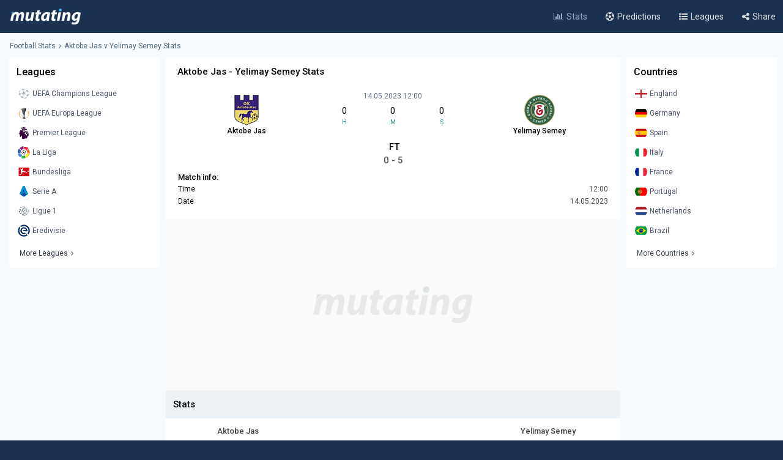

--- FILE ---
content_type: text/html; charset=UTF-8
request_url: https://www.mutating.com/football-stats/match-preview-aktobe-jas-vs-yelimay-semey-stats-h2h-preview-and-prediction-babgghe/
body_size: 12486
content:
<!doctype html>
<html lang="en">
<head>
<title>Aktobe Jas vs Yelimay Semey Stats H2H Preview and Prediction 2023-05-14</title>
<meta charset="utf-8">
<meta name="viewport" content="width=device-width, initial-scale = 1.0, maximum-scale=5.0, user-scalable=0">
<meta name="keywords" content="soccer, football, soccer stats, football stats, football statistics, soccer statistics">
<meta name="description" content="Aktobe Jas - Yelimay Semey match stats and live score, Head-to-head records Preview and Prediction 2023-05-14">
<meta name="title" content="Aktobe Jas vs Yelimay Semey Stats H2H Preview and Prediction 2023-05-14">
<link rel="canonical" href="https://www.mutating.com/football-stats/match-preview-aktobe-jas-vs-yelimay-semey-stats-h2h-preview-and-prediction-babgghe/" />
<meta property="og:locale" content="en" />
<meta property="og:type" content="article" />
<meta property="og:title" content="Aktobe Jas vs Yelimay Semey Stats H2H Preview and Prediction 2023-05-14" />
<meta property="og:description" content="Aktobe Jas - Yelimay Semey match stats and live score, Head-to-head records Preview and Prediction 2023-05-14" />
<meta property="og:url" content="https://www.mutating.com/football-stats/match-preview-aktobe-jas-vs-yelimay-semey-stats-h2h-preview-and-prediction-babgghe/" />
<meta property="og:site_name" content="Mutating" />
<meta property="article:modified_time" content="2026-02-02T17:02:00+00:00" />
<meta property="og:image" content="https://www.mutating.com/images/mutatingimage.jpg" />
<meta property="og:image:width" content="1200" />
<meta property="og:image:height" content="628" />
<meta name="twitter:card" content="summary_large_image" />
<meta name="twitter:description" content="Aktobe Jas - Yelimay Semey match stats and live score, Head-to-head records Preview and Prediction 2023-05-14" />
<meta name="twitter:title" content="Aktobe Jas vs Yelimay Semey Stats H2H Preview and Prediction 2023-05-14" />
<meta name="twitter:site" content="@Mutating_Social" />
<meta name="twitter:image" content="https://www.mutating.com/images/mutatingimage.jpg" />
<link rel="shortcut icon" href="https://www.mutating.com/favicon.ico" type="image/x-icon">
<link rel="icon" href="https://www.mutating.com/favicon.ico" type="image/x-icon">
<link rel="apple-touch-icon" sizes="57x57" href="https://www.mutating.com/icons/apple-icon-57x57.png">
<link rel="apple-touch-icon" sizes="60x60" href="https://www.mutating.com/icons/apple-icon-60x60.png">
<link rel="apple-touch-icon" sizes="72x72" href="https://www.mutating.com/icons/apple-icon-72x72.png">
<link rel="apple-touch-icon" sizes="76x76" href="https://www.mutating.com/icons/apple-icon-76x76.png">
<link rel="apple-touch-icon" sizes="114x114" href="https://www.mutating.com/icons/apple-icon-114x114.png">
<link rel="apple-touch-icon" sizes="120x120" href="https://www.mutating.com/icons/apple-icon-120x120.png">
<link rel="apple-touch-icon" sizes="144x144" href="https://www.mutating.com/icons/apple-icon-144x144.png">
<link rel="apple-touch-icon" sizes="152x152" href="https://www.mutating.com/icons/apple-icon-152x152.png">
<link rel="apple-touch-icon" sizes="180x180" href="https://www.mutating.com/icons/apple-icon-180x180.png">
<link rel="icon" type="image/png" sizes="192x192"  href="https://www.mutating.com/icons/android-icon-192x192.png">
<link rel="icon" type="image/png" sizes="32x32" href="https://www.mutating.com/icons/favicon-32x32.png">
<link rel="icon" type="image/png" sizes="96x96" href="https://www.mutating.com/icons/favicon-96x96.png">
<link rel="icon" type="image/png" sizes="16x16" href="https://www.mutating.com/icons/favicon-16x16.png">
<link rel="manifest" href="https://www.mutating.com/icons/manifest.json">
<meta name="msapplication-TileColor" content="#1a3150">
<meta name="msapplication-TileImage" content="https://www.mutating.com/icons/ms-icon-144x144.png">
<meta name="theme-color" content="#1a3150">
<link rel="preconnect" href="https://fonts.gstatic.com">
<link rel="preconnect" href="https://adservice.google.com/">
<link rel="preconnect" href="https://googleads.g.doubleclick.net/">
<link rel="preconnect" href="https://www.googletagservices.com/">
<link rel="preconnect" href="https://tpc.googlesyndication.com/">
<link rel="preconnect" href="https://pagead2.googlesyndication.com">
<link rel="preconnect" href="https://www.google-analytics.com">
<link rel="preconnect" href="https://ssl.google-analytics.com">
<link rel="preconnect" href="https://stats.g.doubleclick.net">
<link rel="preconnect" href="https://www.googletagmanager.com">
<link rel="preconnect" href="https://www.gstatic.com">
<link rel="preload" href="https://www.mutating.com/assets/fonts/af7ae50.woff2" as="font" type="font/woff2" crossorigin="anonymous">
<link rel="preload" as="style" href="https://fonts.googleapis.com/css2?family=Roboto:wght@400;500&display=swap">
<link rel="stylesheet" media="print" onload="this.onload=null;this.removeAttribute('media');" href="https://fonts.googleapis.com/css2?family=Roboto:wght@400;500&display=swap">
<noscript>
<link rel="stylesheet" href="https://fonts.googleapis.com/css2?family=Roboto:wght@400;500&display=swap">
</noscript>
<link rel="stylesheet"  href="https://www.mutating.com/css/sytlemutatingnew.css">
<script async data-cfasync="false" src="https://staging-cdn.snigelweb.com/adengine/mutating.com/loader.js" type="text/javascript"></script>
<link rel="stylesheet"  href="https://www.mutating.com/css/snigcss.css"><script type="application/ld+json">{"@context":"https://schema.org","@type":"Organization","name":"Mutating","url":"https://www.mutating.com/football-stats/","logo":"https://www.mutating.com/images/mutatingimage.jpg","sameAs":["https://www.facebook.com/"]}</script>
<script type="application/ld+json">{"@context":"https://schema.org","@type":"BreadcrumbList","itemListElement":[{"@type":"ListItem","position":1,"name":"Home","item":"https://www.mutating.com/"},{"@type":"ListItem","position":2,"name":"Football Stats","item":"https://www.mutating.com/football-stats/"},{"@type":"ListItem","position":3,"name":"Soccer Predictions","item":"https://www.mutating.com/soccer-predictions/"},{"@type":"ListItem","position":4,"name":"Live Soccer Predictions","item":"https://www.mutating.com/soccer-predictions/live/"},{"@type":"ListItem","position":5,"name":"Football Tables & Stats","item":"https://www.mutating.com/football-tables-stats/"},{"@type":"ListItem","position":6,"name":"Aktobe Jas vs Yelimay Semey Stats H2H Preview and Prediction 2023-05-14","item":"https://www.mutating.com/football-stats/match-preview-aktobe-jas-vs-yelimay-semey-stats-h2h-preview-and-prediction-babgghe/"}]}</script>    
<style>.standingshome{background:#faebd7;}.standingsaway{background:#f5f5dc;}</style>
<script>const urlidupdate = "babgghe";var config = {static_id: "1016674"};const countdown = new Date("May 14,2023 12:00:00");</script>
<body>
<div id="loader">
<div></div>
</div>
<div class="layoutis">
<div class="sitebg autoimportant">
<!-- start header -->
<header> 
<div class="barheader"><div class="container margin-auto padding075"><div class="logodiv">
    <div class="logomargins"><a href="https://www.mutating.com/football-stats/" title="Football Stats">
    <img src="https://www.mutating.com/images/logodesk.png" alt="Football Stats" width="117" height="30" class="logosite logodesk"><img src="https://www.mutating.com/images/logomob.png" alt="Football Stats" width="117" height="28" class="logosite logomob"></a>
    </div> 
    <div class="flex-grow padding05">
    <div class="flex justify-end menudesk">
    <a href="https://www.mutating.com/football-stats/" title="Football Stats" class="linktopmenu"><i class="fa fa-bar-chart2 topicon selected"></i><span class="topsmenus selecttopmenu">Stats</span></a>
    <a href="https://www.mutating.com/soccer-predictions/" title="Soccer Predictions" class="linktopmenu"><i class="fa fa-futbol-o topicon"></i><span class="topsmenus">Predictions</span></a>
    <a href="https://www.mutating.com/football-tables-stats/" title="Football Tables & Stats" class="linktopmenu"><i class="fa fa-list-ul topicon"></i><span class="topsmenus">Leagues</span></a>
    <span class="share-button2 linktopmenu"><i class="fa fa-share-alt topicon"></i><span class="topsmenus">Share</span></span>
    </div></div> 
    </div></div></div> 
</header>


<!-- end header  -->
<div class="container margin-auto contentdiv autoimportant minheight spacecontent">
<!-- start breadcrumb -->
<div class="divbread">
    <ol class="flex items-center marginbread">
        <li class="flex items-center libread"><a href="https://www.mutating.com/football-stats/" class="linkbread">Football Stats</a></li>
        <li class="flex items-center libread lasttrunk"><span class="imargin"><i class="fa fa-angle-right"></i></span><a href="https://www.mutating.com/football-stats/match-preview-aktobe-jas-vs-yelimay-semey-stats-h2h-preview-and-prediction-babgghe/" class="linkbread">Aktobe Jas v Yelimay Semey Stats</a></li>
    </ol>
</div>
<!-- end breadcrumb -->
<!-- start leftsid -->
<div class="flex flex-wrap autoimportant">
<div class="divsides">
    <aside class="sticky top0 paddtop10">
        <div class="bg-white overflow-hidden">
            <div class="flex justify-between items-center sidesstyle">Leagues</div> 
            <div class="selectoptmenus">
            <ul class="colormix">
                <li class="margintop4"><a href="https://www.mutating.com/football-stats/league-uefa-champions-league-country-world-tables-stats-h2h-2/" title="UEFA Champions League tables stats h2h" class="flex items-center linksidemenu"><figure class="figsidemenu"><img src="https://www.mutating.com/images/leagues/cllogo.png" alt="UEFA Champions League tables stats h2h" width="20" height="20"></figure><span>UEFA Champions League</span></a></li>  
<li class="margintop4"><a href="https://www.mutating.com/football-stats/league-uefa-europa-league-country-world-tables-stats-h2h-3/" title="UEFA Europa League tables stats h2h" class="flex items-center linksidemenu"><figure class="figsidemenu"><img src="https://www.mutating.com/images/leagues/logoeurope.png" alt="UEFA Europa League tables stats h2h" width="20" height="20"></figure><span>UEFA Europa League</span></a></li>  
<li class="margintop4"><a href="https://www.mutating.com/football-stats/league-premier-league-country-england-tables-stats-h2h-39/" title="Premier League tables stats h2h" class="flex items-center linksidemenu"><figure class="figsidemenu"><img src="https://www.mutating.com/images/leagues/premlogo.png" alt="Premier League tables stats h2h" width="20" height="20"></figure><span>Premier League</span></a></li>  
<li class="margintop4"><a href="https://www.mutating.com/football-stats/league-la-liga-country-spain-tables-stats-h2h-140/" title="La Liga tables stats h2h" class="flex items-center linksidemenu"><figure class="figsidemenu"><img src="https://www.mutating.com/images/leagues/lalogo.png" alt="La Liga tables stats h2h" width="20" height="20"></figure><span>La Liga</span></a></li>  
<li class="margintop4"><a href="https://www.mutating.com/football-stats/league-bundesliga-country-germany-tables-stats-h2h-78/" title="Bundesliga tables stats h2h" class="flex items-center linksidemenu"><figure class="figsidemenu"><img src="https://www.mutating.com/images/leagues/bunlogo.png" alt="Bundesliga tables stats h2h" width="20" height="20"></figure><span>Bundesliga</span></a></li>  
<li class="margintop4"><a href="https://www.mutating.com/football-stats/league-serie-a-country-italy-tables-stats-h2h-135/" title="Serie A tables stats h2h" class="flex items-center linksidemenu"><figure class="figsidemenu"><img src="https://www.mutating.com/images/leagues/itallogo.png" alt="Serie A tables stats h2h" width="20" height="20"></figure><span>Serie A</span></a></li>  
<li class="margintop4"><a href="https://www.mutating.com/football-stats/league-ligue-1-country-france-tables-stats-h2h-61/" title="Ligue 1 tables stats h2h" class="flex items-center linksidemenu"><figure class="figsidemenu"><img src="https://www.mutating.com/images/leagues/fraliglogo.png" alt="Ligue 1 tables stats h2h" width="20" height="20"></figure><span>Ligue 1</span></a></li>  
<li class="margintop4"><a href="https://www.mutating.com/football-stats/league-eredivisie-country-netherlands-tables-stats-h2h-88/" title="Eredivisie tables stats h2h" class="flex items-center linksidemenu"><figure class="figsidemenu"><img src="https://www.mutating.com/images/leagues/holerilogo.png" alt="Eredivisie tables stats h2h" width="20" height="20"></figure><span>Eredivisie</span></a></li>            </ul>  
            <div class="moreleagues"><a href="https://www.mutating.com/football-tables-stats/" title="football tables stats" class="flex items-center linksidemenu"><span class="spanmoreleagues">More Leagues</span><i class="fa fa-angle-right"></i></a></div>
            </div>
        </div>
    </aside>
</div><!-- end leftside -->
<div class="centerwidth centerwidth top0 paddtop10">
<main class="bg-white overflow-hidden autoimportant">
<div class="padding12px">
<div class="divtitlecenter">
<h1 class="font-semibold text-base titletruck">Aktobe Jas - Yelimay Semey Stats</h1>
</div>
    <div class="flex items-center text-center divmainlogos">
            <div class="with33">
                <div class="nameteamlogo mx-auto"><img src="https://www.mutating.com/images/clubs/aktobe-jas.png" alt="Aktobe Jas" title="Aktobe Jas" width="50" height="50" class="mx-auto imagegamedetails">
                <strong class="mx-auto lessstrong">Aktobe Jas</strong></div>
            </div>
            <div class="with33">
                <div class="rounded overflow-hidden datetimegame">14.05.2023 12:00</div>
                <div class="text-center my-1">
                    <div class="flex items-center text-center" id="js-countdown">
                        <div class="countdown__timer js-countdown-days"></div>
                        <div class="flex-1 px-1">
                            <div class="text-base"><div class="countdown__timer js-countdown-hours" aria-checked="true" ></div></div>
                            <div class="text-teal-600 text-xss">H</div>
                        </div>
                        <div class="flex-1 px-1">
                            <div class="text-base"><div class="countdown__timer js-countdown-minutes" aria-checked="true" ></div></div>
                            <div class="text-teal-600 text-xss">M</div>
                        </div>
                        <div class="flex-1 px-1">
                            <div class="text-base"><div class="countdown__timer js-countdown-seconds" aria-checked="true"></div></div>
                            <div class="text-teal-600 text-xss">S</div>
                        </div>
                    </div>
                </div>
                <div class="relative relatiheig">
                    <div class="flex items-center justify-center">
                        <div class="relative"><div id="textstream"></div></div>
                    </div>
                </div>
            </div>
            <div class="with33">
                <div class="nameteamlogo mx-auto"><img src="https://www.mutating.com/images/clubs/yelimay-semey.png" alt="Yelimay Semey" title="Yelimay Semey" width="50" height="50" class="mx-auto imagegamedetails">
                <strong class="mx-auto lessstrong">Yelimay Semey</strong></div>
            </div>
    </div>
    <div class="scorefinal"><span id="matchgotime"></span></div><div class="scorefinaldetails"><span id="matchgoresult"></span></div>
        <div class="matchinfo"><h2 class="font-semibold text-base matchinfoh2">Match info:</h2>
        <table class="tablestats">
            <tbody>
            <tr>
                <td>Time</td>
                <td class="text-right theadclass">12:00</td>
            </tr>
            <tr>
                <td>Date</td>
                <td class="text-right theadclass">14.05.2023</td>
            </tr>
                          
                        </tbody>
        </table>
    </div>
</div>
<script type="application/ld+json">{"@context": "https://schema.org","@type": "SportsEvent","name": "Aktobe Jas - Yelimay Semey","startDate": "2023-05-14T12:00:00+00:00","eventStatus": "EventScheduled","endDate": "2023-05-14T12:00","eventAttendanceMode": "OfflineEventAttendanceMode","location": {"@type": "Place","address": "Kazakhstan","name": "Kazakhstan"},"homeTeam": {"@type": "SportsTeam","logo": "https://www.mutating.com/images/clubs/aktobe-jas.png","name": "Aktobe Jas"},"awayTeam": {"@type": "SportsTeam","logo": "https://www.mutating.com/images/clubs/yelimay-semey.png","name": "Yelimay Semey"},"description": "Aktobe Jas vs Yelimay Semey Stats H2H Preview and Prediction 2023-05-14","url": "https://www.mutating.com/football-stats/match-preview-aktobe-jas-vs-yelimay-semey-stats-h2h-preview-and-prediction-babgghe/","image": "https://www.mutating.com/images/mutatingimage.jpg","performers": [{"@type": "SportsTeam","image": "https://www.mutating.com/images/clubs/aktobe-jas.png","name": "Aktobe Jas"},{"@type": "SportsTeam","image": "https://www.mutating.com/images/clubs/yelimay-semey.png","name": "Yelimay Semey"}]}</script>
 
<section><div style="height:280px;background:url('https://www.mutating.com/images/logoplacethismore.webp') no-repeat center center;background-size:35%;background-color:#fafafa;text-align:center;margin:auto;display:flex;align-items:center;justify-content:center;"><a href='javascript:;' title='opentab'> </a>
<div id="incontent_1"></div>
</div></section>
<h2 class="h2divider">Stats</h2>
<div class="maintablestats">
    <table class="tablestats">
        <thead class="theadclass">
        <tr>
            <th class="classw40"><div class="font-semibold namebeforestats">Aktobe Jas</div></th>
            <th class="text-center"></th>
            <th class="classw40"><div class="font-semibold namebeforestats">Yelimay Semey</div></th>
        </tr>
        </thead>
        <tbody>
        <tr>
                        <td>
                <div class="flex items-center justify-center">
                    <div class='inline-block'><div class='forms bg-teal-win'
                                    title='Win'><span class='textresult'>W</span></div></div><div class='inline-block'><div class='forms bg-teal-win'
                                    title='Win'><span class='textresult'>W</span></div></div><div class='inline-block'><div class='forms bg-teal-lose'
                                    title='Lose'><span class='textresult'>L</span></div></div><div class='inline-block'><div class='forms bg-teal-lose'
                                    title='Lose'><span class='textresult'>L</span></div></div><div class='inline-block'><div class='forms bg-teal-lose'
                                    title='Lose'><span class='textresult'>L</span></div></div>                </div>
            </td>
            <td class="theadclass text-center">Form</td>
            <td>
                <div class="flex items-center justify-center">
                    <div class='inline-block'><div class='forms bg-teal-lose'
                                    title='Lose'><span class='textresult'>L</span></div></div><div class='inline-block'><div class='forms bg-teal-lose'
                                    title='Lose'><span class='textresult'>L</span></div></div><div class='inline-block'><div class='forms bg-teal-win'
                                    title='Win'><span class='textresult'>W</span></div></div><div class='inline-block'><div class='forms bg-teal-win'
                                    title='Win'><span class='textresult'>W</span></div></div><div class='inline-block'><div class='forms bg-teal-win'
                                    title='Win'><span class='textresult'>W</span></div></div>                </div>
            </td>
        </tr>
        <tr>
            <td>
                <div class="flex items-center justify-center">
                    <div class='inline-block'>
                            <div class='forms bg-teal-yes'
                                title='Yes'><span class='textresult'>Y</span></div>
                        </div><div class='inline-block'>
                            <div class='forms bg-teal-yes'
                                title='Yes'><span class='textresult'>Y</span></div>
                        </div><div class='inline-block'>
                            <div class='forms bg-teal-yes'
                                title='Yes'><span class='textresult'>Y</span></div>
                        </div><div class='inline-block'>
                            <div class='forms bg-teal-no'
                                title='No'><span class='textresult'>N</span></div>
                        </div><div class='inline-block'>
                            <div class='forms bg-teal-yes'
                                title='Yes'><span class='textresult'>Y</span></div>
                        </div>                </div>
            </td>
            <td class="theadclass text-center">Both Teams Score</td>
            <td>
                <div class="flex items-center justify-center">
                    <div class='inline-block'>
                            <div class='forms bg-teal-yes'
                                title='Yes'><span class='textresult'>Y</span></div>
                        </div><div class='inline-block'>
                            <div class='forms bg-teal-no'
                                title='No'><span class='textresult'>N</span></div>
                        </div><div class='inline-block'>
                            <div class='forms bg-teal-yes'
                                title='Yes'><span class='textresult'>Y</span></div>
                        </div><div class='inline-block'>
                            <div class='forms bg-teal-yes'
                                title='Yes'><span class='textresult'>Y</span></div>
                        </div><div class='inline-block'>
                            <div class='forms bg-teal-yes'
                                title='Yes'><span class='textresult'>Y</span></div>
                        </div>                </div>
            </td>
        </tr>
        <tr>
            <td>
                <div class="flex items-center justify-center">
                    <div class='inline-block'>
                            <div class='forms bg-teal-over'
                                title='Over'><span class='textresult'>O</span></div>
                        </div><div class='inline-block'>
                            <div class='forms bg-teal-over'
                                title='Over'><span class='textresult'>O</span></div>
                        </div><div class='inline-block'>
                            <div class='forms bg-teal-over'
                                title='Over'><span class='textresult'>O</span></div>
                        </div><div class='inline-block'>
                            <div class='forms bg-teal-over'
                                title='Over'><span class='textresult'>O</span></div>
                        </div><div class='inline-block'>
                            <div class='forms bg-teal-over'
                                title='Over'><span class='textresult'>O</span></div>
                        </div>                </div>
            </td>
            <td class="theadclass text-center">Over Under 2.5</td>
            <td>
                <div class="flex items-center justify-center">
                    <div class='inline-block'>
                            <div class='forms bg-teal-over'
                                title='Over'><span class='textresult'>O</span></div>
                        </div><div class='inline-block'>
                            <div class='forms bg-teal-over'
                                title='Over'><span class='textresult'>O</span></div>
                        </div><div class='inline-block'>
                            <div class='forms bg-teal-over'
                                title='Over'><span class='textresult'>O</span></div>
                        </div><div class='inline-block'>
                            <div class='forms bg-teal-over'
                                title='Over'><span class='textresult'>O</span></div>
                        </div><div class='inline-block'>
                            <div class='forms bg-teal-over'
                                title='Over'><span class='textresult'>O</span></div>
                        </div>                </div>
            </td>
        </tr>
        </tbody>
    </table>
</div>
<div class="maintablestats">
    <div class="filterby"><i class="fa fa-filter"></i> Filter By</div>
    <div class="gamesflex">
        <div class="selecnumgames">Last games:</div>
        <input type="hidden" name="home_style" value="home"/>
        <input type="hidden" name="away_style" value="away"/>
        <div><label class="containerbutton">
                <span class="numbergames">5</span>
                <input type="radio"  name="game_count_5" id="game_count_5" value="5">
                <span class="checkmark"></span>
            </label>
            <label class="containerbutton">
                <span class="numbergames">10</span>
                <input type="radio" checked='checked' name="game_count_10" id="game_count_10" value="10"
                    >
                <span class="checkmark"></span>
            </label>
            <label class="containerbutton">
                <span class="numbergames">15</span>
                <input type="radio"  name="game_count_15" id="game_count_15" value="15">
                <span class="checkmark"></span>
            </label>
        </div>
    </div>
    <div class="gamesflex">
        <div class="selecnumgames">Aktobe Jas:</div>
        <input type="hidden" name="game_count" value="10"/>
        <input type="hidden" name="away_style" value="away"/>
        <div>
            <label class="containerbutton">
                <span class="numbergames">Home</span>
                <input type="radio" checked='checked' name="home_style_home_radio" id="home_style_home_radio" value="home">
                <span class="checkmark"></span>
            </label>
            <label class="containerbutton">
                <span class="numbergames">Away</span>
                <input type="radio"  name="home_style_away_radio" id="home_style_away_radio" value="away">
                <span class="checkmark"></span>
            </label>
            <label class="containerbutton">
                <span class="numbergames">Overall</span>
                <input type="radio"  name="home_style_overall_radio" id="home_style_overall_radio" value="overall">
                <span class="checkmark"></span>
            </label>
        </div>
    </div>
    <div class="gamesflex">
        <div class="selecnumgames">Yelimay Semey:</div>
            <input type="hidden" name="game_count" value="10"/>
            <input type="hidden" name="home_style" value="home"/>
            <div>
                <label class="containerbutton">
                    <span class="numbergames">Home</span>
                    <input type="radio"  name="away_style" id="away_style_home" value="home">
                    <span class="checkmark"></span>
                </label>
                <label class="containerbutton">
                    <span class="numbergames">Away</span>
                    <input type="radio" checked='checked' name="away_style" id="away_style_away" value="away">
                    <span class="checkmark"></span>
                </label>
                <label class="containerbutton">
                    <span class="numbergames">Overall</span>
                    <input type="radio"  name="away_style" id="away_style_overall" value="overall">
                    <span class="checkmark"></span>
                </label>
            </div>
    </div>
</div>
<h2 class="h2divider">Main Stats</h2>
<div class="maintablestats">
<table class="tablestats">
<thead class="theadclass">
<tr>
    <th class="classw50" colspan="3">
        <div class="flex statsmarg">
            <div class="stateamhome"><div class="font-semibold text-base">Aktobe Jas</div><span class="statsnumbgames" id="match_games_home">Last 10 games home</span></div>
            <div class="stateamaway"><div class="font-semibold text-base">Yelimay Semey</div><span class="statsnumbgames" id="match_games_away">Last 10 games away</span></div>
        </div>
    </th>
</tr>
</thead>
<tbody>
<tr>
    <td class="tablefullstats20" id="home_goals_score">1.10</td>
    <td class="tablefullstats">Goals scored per game</td>
    <td class="tablefullstats20" id="away_goals_score">1.90</td>
</tr>
<tr>
    <td class="tablefullstats20" id="home_goals_conceded">3.20</td>
    <td class="tablefullstats">Goals conceded per game</td>
    <td class="tablefullstats20" id="away_goals_conceded">1.50</td>
</tr>
<tr>
    <td class="tablefullstats20" id="home_clean_sheet">0.00%
    </td>
    <td class="tablefullstats">Clean sheets</td>
    <td class="tablefullstats20" id="away_clean_sheet">10.00%
    </td>
</tr>
<tr>
    <td class="tablefullstats20" id="home_team_scored">70.00%</td>
    <td class="tablefullstats">Team scored</td>
    <td class="tablefullstats20" id="away_team_scored">90.00%</td>
</tr>
<tr>
    <td class="tablefullstats20" id="home_team_twice_scored">30.00%</td>
    <td class="tablefullstats">Team scored twice</td>
    <td class="tablefullstats20" id="away_team_twice_scored">40.00%</td>
</tr>
<tr>
    <td class="tablefullstats20" id="home_both_scored">20.00%</td>
    <td class="tablefullstats">Scored in both halves</td>
    <td class="tablefullstats20" id="away_both_scored">30.00%</td>
</tr>
<tr>
    <td class="tablefullstats20" id="home_both_conceded">90.00%</td>
    <td class="tablefullstats">Goal in both halves</td>
    <td class="tablefullstats20" id="away_both_conceded">70.00%</td>
</tr>
</tbody>
</table>
</div>
 
<section><div style="margin:auto;text-align:center;"><a href='javascript:;' title='opentab'> </a><div id="incontent_2"></div></div></section>
<h2 class="h2divider">Win Draw Lose</h2>
<div class="maintablestats">
<table class="tablestats">
<thead class="theadclass">
<tr>
    <th class="classw50" colspan="3">
        <div class="flex statsmarg">
            <div class="stateamhome"><div class="font-semibold text-base">Aktobe Jas</div><span class="statsnumbgames" id="home_win_draw">Last 10 games home</span></div>
            <div class="stateamaway"><div class="font-semibold text-base">Yelimay Semey</div><span class="statsnumbgames" id="away_win_draw">Last 10 games away</span></div>
        </div>
    </th>
</tr>
</thead>
<tbody>
<tr>
    <td class="tablefullstats20" id="home_win">10.00%</td>
    <td class="tablefullstats">Win</td>
    <td class="tablefullstats20" id="away_win">30.00%</td>
</tr>
<tr>
    <td class="tablefullstats20" id="home_draw">10.00%</td>
    <td class="tablefullstats">Draw</td>
    <td class="tablefullstats20" id="away_draw">60.00%</td>
</tr>
<tr>
    <td class="tablefullstats20" id="home_lose">80.00%</td>
    <td class="tablefullstats">Lose</td>
    <td class="tablefullstats20" id="away_lose">10.00%</td>
</tr>
<tr>
    <td class="tablefullstats20" id="home_win_over">10.00%</td>
    <td class="tablefullstats">Win and Over 1.5 goals</td>
    <td class="tablefullstats20" id="away_win_over">30.00%</td>
</tr>
<tr>
    <td class="tablefullstats20" id="home_lose_over">80.00%</td>
    <td class="tablefullstats">Lose and Over 1.5 goals</td>
    <td class="tablefullstats20" id="away_lose_over">10.00%</td>
</tr>
<tr>
    <td class="tablefullstats20" id="home_half_win">10.00%</td>
    <td class="tablefullstats">Team win first half</td>
    <td class="tablefullstats20" id="away_half_win">20.00%</td>
</tr>
<tr>
    <td class="tablefullstats20" id="home_half_draw">30.00%</td>
    <td class="tablefullstats">Team draw at half time</td>
    <td class="tablefullstats20" id="away_half_draw">30.00%</td>
</tr>
<tr>
    <td class="tablefullstats20" id="home_half_lose">60.00%</td>
    <td class="tablefullstats">Team lost first half</td>
    <td class="tablefullstats20" id="away_half_lose">50.00%</td>
</tr>
</tbody>
</table>
</div>
<h2 class="h2divider">Both Teams to Score</h2>
 
<section><div style="margin:auto;text-align:center;"><a href='javascript:;' title='opentab'> </a><div id="incontent_3"></div></div></section>
<div class="maintablestats">
<table class="tablestats">
    <thead class="theadclass">
    <tr>
        <th class="classw50" colspan="3">
            <div class="flex statsmarg">
                <div class="stateamhome"><div class="font-semibold text-base">Aktobe Jas</div><span class="statsnumbgames" id="bts_games_home">Last 10 games home</span></div>
                <div class="stateamaway"><div class="font-semibold text-base">Yelimay Semey</div><span class="statsnumbgames" id="bts_games_away">Last 10 games away</span></div>
            </div>
        </th>
    </tr>
    </thead>
    <tbody>
    <tr>
        <td class="tablefullstats20" id="home_bts">70.00%</td>
        <td class="tablefullstats">Both Teams to Score</td>
        <td class="tablefullstats20" id="away_bts">90.00%</td>
    </tr>
    <tr>
        <td class="tablefullstats20" id="home_first_bts">30.00%</td>
        <td class="tablefullstats">BTTS in first-half</td>
        <td class="tablefullstats20" id="away_first_bts">40.00%</td>
    </tr>
    <tr>
        <td class="tablefullstats20" id="home_second_bts">50.00%</td>
        <td class="tablefullstats">BBTS in second-half</td>
        <td class="tablefullstats20" id="away_second_bts">40.00%</td>
    </tr>
    <tr>
        <td class="tablefullstats20" id="home_bts_over15">70.00%</td>
        <td class="tablefullstats">BBTS and Over 1.5</td>
        <td class="tablefullstats20" id="away_bts_over15">90.00%</td>
    </tr>
    <tr>
        <td class="tablefullstats20" id="home_bts_over25">70.00%</td>
        <td class="tablefullstats">BBTS and Over 2.5</td>
        <td class="tablefullstats20" id="away_bts_over25">50.00%</td>
    </tr>
    <tr>
        <td class="tablefullstats20" id="home_win_bts">10.00%</td>
        <td class="tablefullstats">Win and BTTS</td>
        <td class="tablefullstats20" id="away_win_bts">30.00%</td>
    </tr>
    <tr>
        <td class="tablefullstats20" id="home_draw_bts">10.00%</td>
        <td class="tablefullstats">Draw and BTTS</td>
        <td class="tablefullstats20" id="away_draw_bts">50.00%</td>
    </tr>
    <tr>
        <td class="tablefullstats20" id="home_lose_bts">50.00%</td>
        <td class="tablefullstats">Lose and BTTS</td>
        <td class="tablefullstats20" id="away_lose_bts">10.00%</td>
    </tr>
    </tbody>
</table>
</div>
<h2 class="h2divider">Match Total Goals</h2>
<div class="maintablestats">
<table class="tablestats">
        <thead class="theadclass">
        <tr>
            <th class="classw50" colspan="3">
                <div class="flex statsmarg">
                    <div class="stateamhome"><div class="font-semibold text-base">Aktobe Jas</div><span class="statsnumbgames" id="match_total_games_home">Last 10 games home</span></div>
                    <div class="stateamaway"><div class="font-semibold text-base">Yelimay Semey</div><span class="statsnumbgames" id="match_total_games_away">Last 10 games away</span></div>
                </div>
            </th>
        </tr>
        </thead>
        <tbody>
        <tr>
            <td class="tablefullstats20" id="home_match0">0.00%</td>
            <td class="tablefullstats">Match total goals 0</td>
            <td class="tablefullstats20" id="away_match0">10.00%</td>
        </tr>
        <tr>
            <td class="tablefullstats20" id="home_match1">0.00%</td>
            <td class="tablefullstats">Match total goals 1</td>
            <td class="tablefullstats20" id="away_match1">0.00%</td>
        </tr>
        <tr>
            <td class="tablefullstats20" id="home_match2">0.00%</td>
            <td class="tablefullstats">Match total goals 2</td>
            <td class="tablefullstats20" id="away_match2">40.00%</td>
        </tr>
        <tr>
            <td class="tablefullstats20" id="home_match3">20.00%</td>
            <td class="tablefullstats">Match total goals 3</td>
            <td class="tablefullstats20" id="away_match3">20.00%
            </td>
        </tr>
        <tr>
            <td class="tablefullstats20" id="home_match4">60.00%</td>
            <td class="tablefullstats">Match total goals 4</td>
            <td class="tablefullstats20" id="away_match4">0.00%</td>
        </tr>
        <tr>
            <td class="tablefullstats20" id="home_match01">0.00%</td>
            <td class="tablefullstats">Match total goals 0 or 1</td>
            <td class="tablefullstats20" id="away_match01">10.00%</td>
        </tr>
        <tr>
            <td class="tablefullstats20" id="home_match23">20.00%</td>
            <td class="tablefullstats">Match total goals 2 or 3</td>
            <td class="tablefullstats20" id="away_match23">60.00%</td>
        </tr>
        <tr>
            <td class="tablefullstats20" id="home_match4_more">0.00%</td>
            <td class="tablefullstats">Match total goals 4+</td>
            <td class="tablefullstats20" id="away_match4_more">0.00%</td>
        </tr>
        </tbody>
    </table>
</div>
<h2 class="h2divider">Over Under Goals</h2>
 
<section><div style="margin:auto;text-align:center;"><a href='javascript:;' title='opentab'> </a><div id="incontent_4"></div></div></section>
    <div class="maintablestats">
<table class="tablestats">
        <thead class="theadclass">
        <tr>
            <th class="classw50" colspan="3">
                <div class="flex statsmarg">
                    <div class="stateamhome"><div class="font-semibold text-base">Aktobe Jas</div><span class="statsnumbgames" id="over_under_game_home">Last 10 games home</span></div>
                    <div class="stateamaway"><div class="font-semibold text-base">Yelimay Semey</div><span class="statsnumbgames" id="over_under_game_away">Last 10 games away</span></div>
                </div>
            </th>
        </tr>
        </thead>
        <tbody>
        <tr>
            <td class="tablefullstats20" id="home_over15">100.00%</td>
            <td class="tablefullstats">Over 1.5 goals</td>
            <td class="tablefullstats20" id="away_over15">90.00%</td>
        </tr>
        <tr>
            <td class="tablefullstats20" id="home_over25">100.00%</td>
            <td class="tablefullstats">Over 2.5 goals</td>
            <td class="tablefullstats20" id="away_over25">50.00%</td>
        </tr>
        <tr>
            <td class="tablefullstats20" id="home_over35">80.00%</td>
            <td class="tablefullstats">Over 3.5 goals</td>
            <td class="tablefullstats20" id="away_over35">30.00%</td>
        </tr>
        <tr>
            <td class="tablefullstats20" id="home_under15">0.00%</td>
            <td class="tablefullstats">Under 1.5 goals</td>
            <td class="tablefullstats20" id="away_under15">10.00%</td>
        </tr>
        <tr>
            <td class="tablefullstats20" id="home_under25">0.00%</td>
            <td class="tablefullstats">Under 2.5 goals</td>
            <td class="tablefullstats20" id="away_under25">50.00%</td>
        </tr>
        <tr>
            <td class="tablefullstats20" id="home_under35">20.00%</td>
            <td class="tablefullstats">Under 3.5 goals</td>
            <td class="tablefullstats20" id="away_under35">70.00%</td>
        </tr>
        <tr>
            <td class="tablefullstats20" id="home_half_over15">90.00%</td>
            <td class="tablefullstats">Over 0.5 goals at half-time</td>
            <td class="tablefullstats20" id="away_half_over15">80.00%</td>
        </tr>
        <tr>
            <td class="tablefullstats20" id="home_half_over25">60.00%</td>
            <td class="tablefullstats">Over 1.5 goals at half-time</td>
            <td class="tablefullstats20" id="away_half_over25">40.00%</td>
        </tr>
        <tr>
            <td class="tablefullstats20" id="home_half_over35">10.00%</td>
            <td class="tablefullstats">Over 2.5 goals at half-time</td>
            <td class="tablefullstats20" id="away_half_over35">30.00%</td>
        </tr>
        </tbody>
    </table>
</div>
<h2 class="h2divider">Half Time-Full Time</h2>
<div class="maintablestats">
<table class="tablestats">
        <thead class="theadclass">
        <tr>
            <th class="classw50" colspan="3">
                <div class="flex statsmarg">
                    <div class="stateamhome"><div class="font-semibold text-base">Aktobe Jas</div><span class="statsnumbgames" id="hf_games_home">Last 10 games home</span></div>
                    <div class="stateamaway"><div class="font-semibold text-base">Yelimay Semey</div><span class="statsnumbgames" id="hf_games_away">Last 10 games away</span></div>
                </div>
            </th>
        </tr>
        </thead>
        <tbody>
        <tr>
            <td class="tablefullstats20" id="home_win_hf">10.00%</td>
            <td class="tablefullstats">Win HT - Win FT</td>
            <td class="tablefullstats20" id="away_win_hf">10.00%</td>
        </tr>
        <tr>
            <td class="tablefullstats20" id="home_win_ht_draw_ft">0.00%</td>
            <td class="tablefullstats">Win HT - Draw FT</td>
            <td class="tablefullstats20" id="away_win_ht_draw_ft">10.00%</td>
        </tr>
        <tr>
            <td class="tablefullstats20" id="home_win_ht_lost_ft">0.00%</td>
            <td class="tablefullstats">Win HT - Lose FT</td>
            <td class="tablefullstats20" id="away_win_ht_lost_ft">0.00%</td>
        </tr>
        <tr>
            <td class="tablefullstats20" id="home_draw_ht_win_ft">0.00%</td>
            <td class="tablefullstats">Draw HT - Win FT</td>
            <td class="tablefullstats20" id="away_draw_ht_win_ft">0.00%</td>
        </tr>
        <tr>
            <td class="tablefullstats20" id="home_draw_ht_draw_ft">10.00%</td>
            <td class="tablefullstats">Draw HT - Draw FT</td>
            <td class="tablefullstats20" id="away_draw_ht_draw_ft">30.00%</td>
        </tr>
        <tr>
            <td class="tablefullstats20" id="home_draw_ht_lost_ft">20.00%</td>
            <td class="tablefullstats">Draw HT - Lose FT</td>
            <td class="tablefullstats20" id="away_draw_ht_lost_ft">0.00%</td>
        </tr>
        <tr>
            <td class="tablefullstats20" id="home_lost_ht_win_ft">0.00%</td>
            <td class="tablefullstats">Lose HT - Win FT</td>
            <td class="tablefullstats20" id="away_lost_ht_win_ft">20.00%</td>
        </tr>
        <tr>
            <td class="tablefullstats20" id="home_lost_ht_draw_ft">0.00%</td>
            <td class="tablefullstats">Lose HT - Draw FT</td>
            <td class="tablefullstats20" id="away_lost_ht_draw_ft">20.00%</td>
        </tr>
        <tr>
            <td class="tablefullstats20"  id="home_lost_ht_lost_ft">60.00%</td>
            <td class="tablefullstats">Lose HT - Lose FT</td>
            <td class="tablefullstats20" id="away_lost_ht_lost_ft">10.00%</td>
        </tr>
        </tbody>
    </table>
</div>
<h2 class="h2divider">Aktobe Jas Trends</h2>
<div class="maintablestats">
<table class="tablestats">
<tbody>
<tr>
    <td><div class="titletrends">Aktobe Jas trends last games.</span></div></td>
</tr>    
<tr>
    <td>Aktobe Jas is <span class="font-bold">undefeated</span> in their last 2 games.
    </td>
</tr>
 
<tr>
    <td>Aktobe Jas games have <span class="font-bold">over 1.5 goals</span> in their last 15 matches.
    </td>
</tr>
 
<tr>
    <td>Aktobe Jas games have <span class="font-bold">over 2.5 goals</span> in their last 13 matches.
    </td>
</tr>
 
<tr>
    <td>Aktobe Jas have <span class="font-bold">scored over 1.5 goals</span> in their last 2 games.
    </td>
</tr>
 
<tr>
    <td>Aktobe Jas have <span class="font-bold">scored over 0.5 goals</span> in their last 3 games.
    </td>
</tr>
 
<tr>
    <td>Aktobe Jas have <span class="font-bold">over 0.5 second half goals</span> in their last 3 games.
    </td>
</tr>
</tbody>
</table>
</div>
 
<section><div style="margin:auto;text-align:center;"><a href='javascript:;' title='opentab'> </a><div id="incontent_5"></div></div></section>
<h2 class="h2divider">Yelimay Semey Trends</h2>
<div class="maintablestats">
<table class="tablestats">
    <tbody>
    <td><div class="titletrends">Yelimay Semey trends last games.</div></td>    
              
        <tr>
        <td>Yelimay Semey <span class="font-bold">lost</span> their last 2 games.
        </td>
    </tr>
         
        <tr>
        <td>Yelimay Semey games have <span class="font-bold">over 1.5 goals</span> in their last 15 matches.
        </td>
    </tr>
         
        <tr>
        <td>Yelimay Semey games have <span class="font-bold">over 2.5 goals</span> in their last 6 matches.
        </td>
    </tr>
                                                                </tbody>
</table>
</div>
<h2 class="h2divider">Last Matches Aktobe Jas</h2>
<div>
    <a href='https://mutating.com/football-stats/match-preview-aktobe-jas-vs-khan-tengri-stats-h2h-preview-and-prediction-bdgibfc/' title='Aktobe Jas vs Khan Tengri stats, h2h and prediction'><div class='gamdediv'>
                                        <div class='w60'>
                                            <div class='nostart'><span class='flex'>24 Oct</span><span>10:00</span></div>
                                        </div>
                                        <div class='flex-1'>
                                            <div class='flex items-center'>
                                                <figure class='figsidemenu'>
                                                <img class='lazy' src='https://www.mutating.com/images/imagefill.png' data-src='https://www.mutating.com/images/clubs/aktobe-jas.png' width='20' height='20' alt='Aktobe Jas'></figure>
                                                <h2 class='flex justify-between flex-grow font-semibold'>Aktobe Jas<span class='scorem'> 3  </span></h2></div>
                                            <div class='flex items-center mt-1'>
                                                <figure class='figsidemenu'>
                                                <img class='lazy' src='https://www.mutating.com/images/imagefill.png' data-src='https://www.mutating.com/images/clubs/khan-tengri.png' width='20' height='20' alt='Khan Tengri'></figure>
                                                <h2 class='flex justify-between flex-grow'>Khan Tengri <span class='scorem'> 1</span></h2></div>
                                        </div>
                                        <div class='w80 text-right'><i class='fa fa-bar-chart' aria-hidden='true'></i></div>
                                    </div>
                                </a><a href='https://mutating.com/football-stats/match-preview-sd-family-vs-aktobe-jas-stats-h2h-preview-and-prediction-bdgibec/' title='SD Family vs Aktobe Jas stats, h2h and prediction'><div class='gamdediv'>
                                        <div class='w60'>
                                            <div class='nostart'><span class='flex'>17 Oct</span><span>10:00</span></div>
                                        </div>
                                        <div class='flex-1'>
                                            <div class='flex items-center'>
                                                <figure class='figsidemenu'>
                                                <img class='lazy' src='https://www.mutating.com/images/imagefill.png' data-src='https://www.mutating.com/images/clubs/sd-family.png' width='20' height='20' alt='SD Family'></figure>
                                                <h2 class='flex justify-between flex-grow'>SD Family<span class='scorem'> 2  </span></h2></div>
                                            <div class='flex items-center mt-1'>
                                                <figure class='figsidemenu'>
                                                <img class='lazy' src='https://www.mutating.com/images/imagefill.png' data-src='https://www.mutating.com/images/clubs/aktobe-jas.png' width='20' height='20' alt='Aktobe Jas'></figure>
                                                <h2 class='flex justify-between flex-grow font-semibold'>Aktobe Jas <span class='scorem'> 7</span></h2></div>
                                        </div>
                                        <div class='w80 text-right'><i class='fa fa-bar-chart' aria-hidden='true'></i></div>
                                    </div>
                                </a><a href='https://mutating.com/football-stats/match-preview-kaspiy-vs-aktobe-jas-stats-h2h-preview-and-prediction-bdgibcj/' title='Kaspiy vs Aktobe Jas stats, h2h and prediction'><div class='gamdediv'>
                                        <div class='w60'>
                                            <div class='nostart'><span class='flex'>26 Sep</span><span>12:00</span></div>
                                        </div>
                                        <div class='flex-1'>
                                            <div class='flex items-center'>
                                                <figure class='figsidemenu'>
                                                <img class='lazy' src='https://www.mutating.com/images/imagefill.png' data-src='https://www.mutating.com/images/clubs/kaspiy.png' width='20' height='20' alt='Kaspiy'></figure>
                                                <h2 class='flex justify-between flex-grow font-semibold'>Kaspiy<span class='scorem'> 3  </span></h2></div>
                                            <div class='flex items-center mt-1'>
                                                <figure class='figsidemenu'>
                                                <img class='lazy' src='https://www.mutating.com/images/imagefill.png' data-src='https://www.mutating.com/images/clubs/aktobe-jas.png' width='20' height='20' alt='Aktobe Jas'></figure>
                                                <h2 class='flex justify-between flex-grow'>Aktobe Jas <span class='scorem'> 1</span></h2></div>
                                        </div>
                                        <div class='w80 text-right'><i class='fa fa-bar-chart' aria-hidden='true'></i></div>
                                    </div>
                                </a><a href='https://mutating.com/football-stats/match-preview-aktobe-jas-vs-taraz-stats-h2h-preview-and-prediction-bdgibcc/' title='Aktobe Jas vs Taraz stats, h2h and prediction'><div class='gamdediv'>
                                        <div class='w60'>
                                            <div class='nostart'><span class='flex'>18 Sep</span><span>12:00</span></div>
                                        </div>
                                        <div class='flex-1'>
                                            <div class='flex items-center'>
                                                <figure class='figsidemenu'>
                                                <img class='lazy' src='https://www.mutating.com/images/imagefill.png' data-src='https://www.mutating.com/images/clubs/aktobe-jas.png' width='20' height='20' alt='Aktobe Jas'></figure>
                                                <h2 class='flex justify-between flex-grow'>Aktobe Jas<span class='scorem'> 0  </span></h2></div>
                                            <div class='flex items-center mt-1'>
                                                <figure class='figsidemenu'>
                                                <img class='lazy' src='https://www.mutating.com/images/imagefill.png' data-src='https://www.mutating.com/images/clubs/taraz.png' width='20' height='20' alt='Taraz'></figure>
                                                <h2 class='flex justify-between flex-grow font-semibold'>Taraz <span class='scorem'> 4</span></h2></div>
                                        </div>
                                        <div class='w80 text-right'><i class='fa fa-bar-chart' aria-hidden='true'></i></div>
                                    </div>
                                </a><a href='https://mutating.com/football-stats/match-preview-akademiya-ontustik-vs-aktobe-jas-stats-h2h-preview-and-prediction-bdgibbg/' title='Akademiya Ontustik vs Aktobe Jas stats, h2h and prediction'><div class='gamdediv'>
                                        <div class='w60'>
                                            <div class='nostart'><span class='flex'>11 Sep</span><span>12:00</span></div>
                                        </div>
                                        <div class='flex-1'>
                                            <div class='flex items-center'>
                                                <figure class='figsidemenu'>
                                                <img class='lazy' src='https://www.mutating.com/images/imagefill.png' data-src='https://www.mutating.com/images/clubs/akademiya-ontustik.png' width='20' height='20' alt='Akademiya Ontustik'></figure>
                                                <h2 class='flex justify-between flex-grow font-semibold'>Akademiya Ontustik<span class='scorem'> 2  </span></h2></div>
                                            <div class='flex items-center mt-1'>
                                                <figure class='figsidemenu'>
                                                <img class='lazy' src='https://www.mutating.com/images/imagefill.png' data-src='https://www.mutating.com/images/clubs/aktobe-jas.png' width='20' height='20' alt='Aktobe Jas'></figure>
                                                <h2 class='flex justify-between flex-grow'>Aktobe Jas <span class='scorem'> 1</span></h2></div>
                                        </div>
                                        <div class='w80 text-right'><i class='fa fa-bar-chart' aria-hidden='true'></i></div>
                                    </div>
                                </a><a href='https://mutating.com/football-stats/match-preview-aktobe-jas-vs-zhetisay-stats-h2h-preview-and-prediction-bdgibah/' title='Aktobe Jas vs Zhetisay stats, h2h and prediction'><div class='gamdediv'>
                                        <div class='w60'>
                                            <div class='nostart'><span class='flex'>28 Aug</span><span>12:00</span></div>
                                        </div>
                                        <div class='flex-1'>
                                            <div class='flex items-center'>
                                                <figure class='figsidemenu'>
                                                <img class='lazy' src='https://www.mutating.com/images/imagefill.png' data-src='https://www.mutating.com/images/clubs/aktobe-jas.png' width='20' height='20' alt='Aktobe Jas'></figure>
                                                <h2 class='flex justify-between flex-grow'>Aktobe Jas<span class='scorem'> 1  </span></h2></div>
                                            <div class='flex items-center mt-1'>
                                                <figure class='figsidemenu'>
                                                <img class='lazy' src='https://www.mutating.com/images/imagefill.png' data-src='https://www.mutating.com/images/clubs/zhetisay.png' width='20' height='20' alt='Zhetisay'></figure>
                                                <h2 class='flex justify-between flex-grow font-semibold'>Zhetisay <span class='scorem'> 3</span></h2></div>
                                        </div>
                                        <div class='w80 text-right'><i class='fa fa-bar-chart' aria-hidden='true'></i></div>
                                    </div>
                                </a><a href='https://mutating.com/football-stats/match-preview-akas-vs-aktobe-jas-stats-h2h-preview-and-prediction-bdgibad/' title='AKAS vs Aktobe Jas stats, h2h and prediction'><div class='gamdediv'>
                                        <div class='w60'>
                                            <div class='nostart'><span class='flex'>21 Aug</span><span>15:00</span></div>
                                        </div>
                                        <div class='flex-1'>
                                            <div class='flex items-center'>
                                                <figure class='figsidemenu'>
                                                <img class='lazy' src='https://www.mutating.com/images/imagefill.png' data-src='https://www.mutating.com/images/clubs/akas.png' width='20' height='20' alt='AKAS'></figure>
                                                <h2 class='flex justify-between flex-grow font-semibold'>AKAS<span class='scorem'> 4  </span></h2></div>
                                            <div class='flex items-center mt-1'>
                                                <figure class='figsidemenu'>
                                                <img class='lazy' src='https://www.mutating.com/images/imagefill.png' data-src='https://www.mutating.com/images/clubs/aktobe-jas.png' width='20' height='20' alt='Aktobe Jas'></figure>
                                                <h2 class='flex justify-between flex-grow'>Aktobe Jas <span class='scorem'> 0</span></h2></div>
                                        </div>
                                        <div class='w80 text-right'><i class='fa fa-bar-chart' aria-hidden='true'></i></div>
                                    </div>
                                </a><a href='https://mutating.com/football-stats/match-preview-aktobe-jas-vs-shakhter-karagandy-stats-h2h-preview-and-prediction-bdgiajc/' title='Aktobe Jas vs Shakhter Karagandy stats, h2h and prediction'><div class='gamdediv'>
                                        <div class='w60'>
                                            <div class='nostart'><span class='flex'>14 Aug</span><span>13:00</span></div>
                                        </div>
                                        <div class='flex-1'>
                                            <div class='flex items-center'>
                                                <figure class='figsidemenu'>
                                                <img class='lazy' src='https://www.mutating.com/images/imagefill.png' data-src='https://www.mutating.com/images/clubs/aktobe-jas.png' width='20' height='20' alt='Aktobe Jas'></figure>
                                                <h2 class='flex justify-between flex-grow'>Aktobe Jas<span class='scorem'> 2  </span></h2></div>
                                            <div class='flex items-center mt-1'>
                                                <figure class='figsidemenu'>
                                                <img class='lazy' src='https://www.mutating.com/images/imagefill.png' data-src='https://www.mutating.com/images/clubs/shakhter-karagandy.png' width='20' height='20' alt='Shakhter Karagandy'></figure>
                                                <h2 class='flex justify-between flex-grow'>Shakhter Karagandy <span class='scorem'> 2</span></h2></div>
                                        </div>
                                        <div class='w80 text-right'><i class='fa fa-bar-chart' aria-hidden='true'></i></div>
                                    </div>
                                </a><a href='https://mutating.com/football-stats/match-preview-sport-academy-kairat-vs-aktobe-jas-stats-h2h-preview-and-prediction-bdgiaja/' title='Sport Academy Kairat vs Aktobe Jas stats, h2h and prediction'><div class='gamdediv'>
                                        <div class='w60'>
                                            <div class='nostart'><span class='flex'>07 Aug</span><span>13:00</span></div>
                                        </div>
                                        <div class='flex-1'>
                                            <div class='flex items-center'>
                                                <figure class='figsidemenu'>
                                                <img class='lazy' src='https://www.mutating.com/images/imagefill.png' data-src='https://www.mutating.com/images/clubs/sport-academy-kairat.png' width='20' height='20' alt='Sport Academy Kairat'></figure>
                                                <h2 class='flex justify-between flex-grow'>Sport Academy Kairat<span class='scorem'> 2  </span></h2></div>
                                            <div class='flex items-center mt-1'>
                                                <figure class='figsidemenu'>
                                                <img class='lazy' src='https://www.mutating.com/images/imagefill.png' data-src='https://www.mutating.com/images/clubs/aktobe-jas.png' width='20' height='20' alt='Aktobe Jas'></figure>
                                                <h2 class='flex justify-between flex-grow'>Aktobe Jas <span class='scorem'> 2</span></h2></div>
                                        </div>
                                        <div class='w80 text-right'><i class='fa fa-bar-chart' aria-hidden='true'></i></div>
                                    </div>
                                </a><a href='https://mutating.com/football-stats/match-preview-aktobe-jas-vs-altay-stats-h2h-preview-and-prediction-bdgiahh/' title='Aktobe Jas vs Altay stats, h2h and prediction'><div class='gamdediv'>
                                        <div class='w60'>
                                            <div class='nostart'><span class='flex'>31 Jul</span><span>13:00</span></div>
                                        </div>
                                        <div class='flex-1'>
                                            <div class='flex items-center'>
                                                <figure class='figsidemenu'>
                                                <img class='lazy' src='https://www.mutating.com/images/imagefill.png' data-src='https://www.mutating.com/images/clubs/aktobe-jas.png' width='20' height='20' alt='Aktobe Jas'></figure>
                                                <h2 class='flex justify-between flex-grow'>Aktobe Jas<span class='scorem'> 0  </span></h2></div>
                                            <div class='flex items-center mt-1'>
                                                <figure class='figsidemenu'>
                                                <img class='lazy' src='https://www.mutating.com/images/imagefill.png' data-src='https://www.mutating.com/images/clubs/altay.png' width='20' height='20' alt='Altay'></figure>
                                                <h2 class='flex justify-between flex-grow font-semibold'>Altay <span class='scorem'> 6</span></h2></div>
                                        </div>
                                        <div class='w80 text-right'><i class='fa fa-bar-chart' aria-hidden='true'></i></div>
                                    </div>
                                </a></div>
<h2 class="h2divider">Last Matches Yelimay Semey</h2>
<div>
    <a href='https://mutating.com/football-stats/match-preview-fc-krasnodar-vs-yelimay-semey-stats-h2h-preview-and-prediction-bfbaaai/' title='FC Krasnodar vs Yelimay Semey stats, h2h and prediction'><div class='gamdediv'>
                                        <div class='w60'>
                                            <div class='nostart'><span class='flex'>27 Jan</span><span>13:00</span></div>
                                        </div>
                                        <div class='flex-1'>
                                            <div class='flex items-center'>
                                                <figure class='figsidemenu'>
                                                <img class='lazy' src='https://www.mutating.com/images/imagefill.png' data-src='https://www.mutating.com/images/clubs/fc-krasnodar.png' width='20' height='20' alt='FC Krasnodar'></figure>
                                                <h2 class='flex justify-between flex-grow font-semibold'>FC Krasnodar<span class='scorem'> 2  </span></h2></div>
                                            <div class='flex items-center mt-1'>
                                                <figure class='figsidemenu'>
                                                <img class='lazy' src='https://www.mutating.com/images/imagefill.png' data-src='https://www.mutating.com/images/clubs/yelimay-semey.png' width='20' height='20' alt='Yelimay Semey'></figure>
                                                <h2 class='flex justify-between flex-grow'>Yelimay Semey <span class='scorem'> 1</span></h2></div>
                                        </div>
                                        <div class='w80 text-right'><i class='fa fa-bar-chart' aria-hidden='true'></i></div>
                                    </div>
                                </a><a href='https://mutating.com/football-stats/match-preview-yelimay-semey-vs-Žilina-stats-h2h-preview-and-prediction-bfacjfi/' title='Yelimay Semey vs Žilina stats, h2h and prediction'><div class='gamdediv'>
                                        <div class='w60'>
                                            <div class='nostart'><span class='flex'>20 Jan</span><span>13:00</span></div>
                                        </div>
                                        <div class='flex-1'>
                                            <div class='flex items-center'>
                                                <figure class='figsidemenu'>
                                                <img class='lazy' src='https://www.mutating.com/images/imagefill.png' data-src='https://www.mutating.com/images/clubs/yelimay-semey.png' width='20' height='20' alt='Yelimay Semey'></figure>
                                                <h2 class='flex justify-between flex-grow'>Yelimay Semey<span class='scorem'> 0  </span></h2></div>
                                            <div class='flex items-center mt-1'>
                                                <figure class='figsidemenu'>
                                                <img class='lazy' src='https://www.mutating.com/images/imagefill.png' data-src='https://www.mutating.com/images/clubs/Žilina.png' width='20' height='20' alt='Žilina'></figure>
                                                <h2 class='flex justify-between flex-grow font-semibold'>Žilina <span class='scorem'> 4</span></h2></div>
                                        </div>
                                        <div class='w80 text-right'><i class='fa fa-bar-chart' aria-hidden='true'></i></div>
                                    </div>
                                </a><a href='https://mutating.com/football-stats/match-preview-yelimay-semey-vs-atyrau-stats-h2h-preview-and-prediction-bdfcaaa/' title='Yelimay Semey vs Atyrau stats, h2h and prediction'><div class='gamdediv'>
                                        <div class='w60'>
                                            <div class='nostart'><span class='flex'>26 Oct</span><span>10:00</span></div>
                                        </div>
                                        <div class='flex-1'>
                                            <div class='flex items-center'>
                                                <figure class='figsidemenu'>
                                                <img class='lazy' src='https://www.mutating.com/images/imagefill.png' data-src='https://www.mutating.com/images/clubs/yelimay-semey.png' width='20' height='20' alt='Yelimay Semey'></figure>
                                                <h2 class='flex justify-between flex-grow font-semibold'>Yelimay Semey<span class='scorem'> 3  </span></h2></div>
                                            <div class='flex items-center mt-1'>
                                                <figure class='figsidemenu'>
                                                <img class='lazy' src='https://www.mutating.com/images/imagefill.png' data-src='https://www.mutating.com/images/clubs/atyrau.png' width='20' height='20' alt='Atyrau'></figure>
                                                <h2 class='flex justify-between flex-grow'>Atyrau <span class='scorem'> 2</span></h2></div>
                                        </div>
                                        <div class='w80 text-right'><i class='fa fa-bar-chart' aria-hidden='true'></i></div>
                                    </div>
                                </a><a href='https://mutating.com/football-stats/match-preview-turan-turkistan-vs-yelimay-semey-stats-h2h-preview-and-prediction-bdfbjjc/' title='Turan Turkistan vs Yelimay Semey stats, h2h and prediction'><div class='gamdediv'>
                                        <div class='w60'>
                                            <div class='nostart'><span class='flex'>18 Oct</span><span>14:00</span></div>
                                        </div>
                                        <div class='flex-1'>
                                            <div class='flex items-center'>
                                                <figure class='figsidemenu'>
                                                <img class='lazy' src='https://www.mutating.com/images/imagefill.png' data-src='https://www.mutating.com/images/clubs/turan-turkistan.png' width='20' height='20' alt='Turan Turkistan'></figure>
                                                <h2 class='flex justify-between flex-grow'>Turan Turkistan<span class='scorem'> 3  </span></h2></div>
                                            <div class='flex items-center mt-1'>
                                                <figure class='figsidemenu'>
                                                <img class='lazy' src='https://www.mutating.com/images/imagefill.png' data-src='https://www.mutating.com/images/clubs/yelimay-semey.png' width='20' height='20' alt='Yelimay Semey'></figure>
                                                <h2 class='flex justify-between flex-grow font-semibold'>Yelimay Semey <span class='scorem'> 6</span></h2></div>
                                        </div>
                                        <div class='w80 text-right'><i class='fa fa-bar-chart' aria-hidden='true'></i></div>
                                    </div>
                                </a><a href='https://mutating.com/football-stats/match-preview-yelimay-semey-vs-ordabasy-stats-h2h-preview-and-prediction-bdfbjif/' title='Yelimay Semey vs Ordabasy stats, h2h and prediction'><div class='gamdediv'>
                                        <div class='w60'>
                                            <div class='nostart'><span class='flex'>28 Sep</span><span>13:00</span></div>
                                        </div>
                                        <div class='flex-1'>
                                            <div class='flex items-center'>
                                                <figure class='figsidemenu'>
                                                <img class='lazy' src='https://www.mutating.com/images/imagefill.png' data-src='https://www.mutating.com/images/clubs/yelimay-semey.png' width='20' height='20' alt='Yelimay Semey'></figure>
                                                <h2 class='flex justify-between flex-grow font-semibold'>Yelimay Semey<span class='scorem'> 2  </span></h2></div>
                                            <div class='flex items-center mt-1'>
                                                <figure class='figsidemenu'>
                                                <img class='lazy' src='https://www.mutating.com/images/imagefill.png' data-src='https://www.mutating.com/images/clubs/ordabasy.png' width='20' height='20' alt='Ordabasy'></figure>
                                                <h2 class='flex justify-between flex-grow'>Ordabasy <span class='scorem'> 1</span></h2></div>
                                        </div>
                                        <div class='w80 text-right'><i class='fa fa-bar-chart' aria-hidden='true'></i></div>
                                    </div>
                                </a><a href='https://mutating.com/football-stats/match-preview-fc-astana-vs-yelimay-semey-stats-h2h-preview-and-prediction-bdfbjhj/' title='FC Astana vs Yelimay Semey stats, h2h and prediction'><div class='gamdediv'>
                                        <div class='w60'>
                                            <div class='nostart'><span class='flex'>14 Sep</span><span>15:00</span></div>
                                        </div>
                                        <div class='flex-1'>
                                            <div class='flex items-center'>
                                                <figure class='figsidemenu'>
                                                <img class='lazy' src='https://www.mutating.com/images/imagefill.png' data-src='https://www.mutating.com/images/clubs/fc-astana.png' width='20' height='20' alt='FC Astana'></figure>
                                                <h2 class='flex justify-between flex-grow'>FC Astana<span class='scorem'> 3  </span></h2></div>
                                            <div class='flex items-center mt-1'>
                                                <figure class='figsidemenu'>
                                                <img class='lazy' src='https://www.mutating.com/images/imagefill.png' data-src='https://www.mutating.com/images/clubs/yelimay-semey.png' width='20' height='20' alt='Yelimay Semey'></figure>
                                                <h2 class='flex justify-between flex-grow'>Yelimay Semey <span class='scorem'> 3</span></h2></div>
                                        </div>
                                        <div class='w80 text-right'><i class='fa fa-bar-chart' aria-hidden='true'></i></div>
                                    </div>
                                </a><a href='https://mutating.com/football-stats/match-preview-yelimay-semey-vs-kyzyl-zhar-stats-h2h-preview-and-prediction-bdfbjha/' title='Yelimay Semey vs Kyzyl-Zhar stats, h2h and prediction'><div class='gamdediv'>
                                        <div class='w60'>
                                            <div class='nostart'><span class='flex'>23 Aug</span><span>14:00</span></div>
                                        </div>
                                        <div class='flex-1'>
                                            <div class='flex items-center'>
                                                <figure class='figsidemenu'>
                                                <img class='lazy' src='https://www.mutating.com/images/imagefill.png' data-src='https://www.mutating.com/images/clubs/yelimay-semey.png' width='20' height='20' alt='Yelimay Semey'></figure>
                                                <h2 class='flex justify-between flex-grow font-semibold'>Yelimay Semey<span class='scorem'> 2  </span></h2></div>
                                            <div class='flex items-center mt-1'>
                                                <figure class='figsidemenu'>
                                                <img class='lazy' src='https://www.mutating.com/images/imagefill.png' data-src='https://www.mutating.com/images/clubs/kyzyl-zhar.png' width='20' height='20' alt='Kyzyl-Zhar'></figure>
                                                <h2 class='flex justify-between flex-grow'>Kyzyl-Zhar <span class='scorem'> 0</span></h2></div>
                                        </div>
                                        <div class='w80 text-right'><i class='fa fa-bar-chart' aria-hidden='true'></i></div>
                                    </div>
                                </a><a href='https://mutating.com/football-stats/match-preview-kairat-almaty-vs-yelimay-semey-stats-h2h-preview-and-prediction-bdfbjgg/' title='Kairat Almaty vs Yelimay Semey stats, h2h and prediction'><div class='gamdediv'>
                                        <div class='w60'>
                                            <div class='nostart'><span class='flex'>16 Aug</span><span>14:00</span></div>
                                        </div>
                                        <div class='flex-1'>
                                            <div class='flex items-center'>
                                                <figure class='figsidemenu'>
                                                <img class='lazy' src='https://www.mutating.com/images/imagefill.png' data-src='https://www.mutating.com/images/clubs/kairat-almaty.png' width='20' height='20' alt='Kairat Almaty'></figure>
                                                <h2 class='flex justify-between flex-grow'>Kairat Almaty<span class='scorem'> 2  </span></h2></div>
                                            <div class='flex items-center mt-1'>
                                                <figure class='figsidemenu'>
                                                <img class='lazy' src='https://www.mutating.com/images/imagefill.png' data-src='https://www.mutating.com/images/clubs/yelimay-semey.png' width='20' height='20' alt='Yelimay Semey'></figure>
                                                <h2 class='flex justify-between flex-grow font-semibold'>Yelimay Semey <span class='scorem'> 3</span></h2></div>
                                        </div>
                                        <div class='w80 text-right'><i class='fa fa-bar-chart' aria-hidden='true'></i></div>
                                    </div>
                                </a><a href='https://mutating.com/football-stats/match-preview-yelimay-semey-vs-aktobe-stats-h2h-preview-and-prediction-bdfbjff/' title='Yelimay Semey vs Aktobe stats, h2h and prediction'><div class='gamdediv'>
                                        <div class='w60'>
                                            <div class='nostart'><span class='flex'>10 Aug</span><span>14:00</span></div>
                                        </div>
                                        <div class='flex-1'>
                                            <div class='flex items-center'>
                                                <figure class='figsidemenu'>
                                                <img class='lazy' src='https://www.mutating.com/images/imagefill.png' data-src='https://www.mutating.com/images/clubs/yelimay-semey.png' width='20' height='20' alt='Yelimay Semey'></figure>
                                                <h2 class='flex justify-between flex-grow font-semibold'>Yelimay Semey<span class='scorem'> 2  </span></h2></div>
                                            <div class='flex items-center mt-1'>
                                                <figure class='figsidemenu'>
                                                <img class='lazy' src='https://www.mutating.com/images/imagefill.png' data-src='https://www.mutating.com/images/clubs/aktobe.png' width='20' height='20' alt='Aktobe'></figure>
                                                <h2 class='flex justify-between flex-grow'>Aktobe <span class='scorem'> 1</span></h2></div>
                                        </div>
                                        <div class='w80 text-right'><i class='fa fa-bar-chart' aria-hidden='true'></i></div>
                                    </div>
                                </a><a href='https://mutating.com/football-stats/match-preview-okzhetpes-vs-yelimay-semey-stats-h2h-preview-and-prediction-bdfbjfd/' title='Okzhetpes vs Yelimay Semey stats, h2h and prediction'><div class='gamdediv'>
                                        <div class='w60'>
                                            <div class='nostart'><span class='flex'>02 Aug</span><span>13:00</span></div>
                                        </div>
                                        <div class='flex-1'>
                                            <div class='flex items-center'>
                                                <figure class='figsidemenu'>
                                                <img class='lazy' src='https://www.mutating.com/images/imagefill.png' data-src='https://www.mutating.com/images/clubs/okzhetpes.png' width='20' height='20' alt='Okzhetpes'></figure>
                                                <h2 class='flex justify-between flex-grow'>Okzhetpes<span class='scorem'> 1  </span></h2></div>
                                            <div class='flex items-center mt-1'>
                                                <figure class='figsidemenu'>
                                                <img class='lazy' src='https://www.mutating.com/images/imagefill.png' data-src='https://www.mutating.com/images/clubs/yelimay-semey.png' width='20' height='20' alt='Yelimay Semey'></figure>
                                                <h2 class='flex justify-between flex-grow'>Yelimay Semey <span class='scorem'> 1</span></h2></div>
                                        </div>
                                        <div class='w80 text-right'><i class='fa fa-bar-chart' aria-hidden='true'></i></div>
                                    </div>
                                </a></div>

    <div>
                        <h2 class="h2divider">Standings Kazakhstan 1. Division</h2>
<div class="divtableform">
<table class="tableform">
<thead>
<tr>
    <th class="font-medium class35">#</th>
    <th class="font-medium text-left">Name</th>
    <th class="font-medium class25">P</th>
    <th class="font-medium class25">W</th>
    <th class="font-medium class25">D</th>
    <th class="font-medium class25">L</th>
    <th class="font-medium class45">Goals</th>
    <th class="font-medium class75 nolast5">Last 5</th>
    <th class="font-medium class35">Pts</th>
</tr>
</thead>
<tbody>
                                                        <tr>
                <td class="linestands"><span>1</span></td>
                <td class="linestands">
                    <div class="flex items-center"><figure class="figsidemenu"><img class="lazy" src="https://www.mutating.com/images/imagefill.png" data-src="https://www.mutating.com/images/clubs/kaspiy.png" width="20" height="20" alt="Kaspiy" title="Kaspiy"></figure>
                    <span class="text-left trunkname">Kaspiy</span></div>
                </td>
                <td class="linestands">25</td>
                <td class="linestands">21</td>
                <td class="linestands">2</td>
                <td class="linestands">2</td>
                <td class="linestands">72:26</td>
                <td class="linestands text-right nolast5">
                    <div class="flex items-center justify-center">
                        <div class='inline-block'><div class='standvalue bg-teal-win' title='Win'></div></div><div class='inline-block'><div class='standvalue bg-teal-win' title='Win'></div></div><div class='inline-block'><div class='standvalue bg-teal-win' title='Win'></div></div><div class='inline-block'><div class='standvalue bg-teal-win' title='Win'></div></div><div class='inline-block'><div class='standvalue bg-teal-win' title='Win'></div></div>                    </div>
                </td>
                <td class="font-semibold linestands">65</td>
            </tr>
                                                        <tr>
                <td class="linestands"><span>2</span></td>
                <td class="linestands">
                    <div class="flex items-center"><figure class="figsidemenu"><img class="lazy" src="https://www.mutating.com/images/imagefill.png" data-src="https://www.mutating.com/images/clubs/irtysh.png" width="20" height="20" alt="Irtysh" title="Irtysh"></figure>
                    <span class="text-left trunkname">Irtysh</span></div>
                </td>
                <td class="linestands">25</td>
                <td class="linestands">18</td>
                <td class="linestands">4</td>
                <td class="linestands">3</td>
                <td class="linestands">69:19</td>
                <td class="linestands text-right nolast5">
                    <div class="flex items-center justify-center">
                        <div class='inline-block'><div class='standvalue bg-teal-draw' title='Draw'></div></div><div class='inline-block'><div class='standvalue bg-teal-win' title='Win'></div></div><div class='inline-block'><div class='standvalue bg-teal-win' title='Win'></div></div><div class='inline-block'><div class='standvalue bg-teal-win' title='Win'></div></div><div class='inline-block'><div class='standvalue bg-teal-lost' title='Lost'></div></div>                    </div>
                </td>
                <td class="font-semibold linestands">58</td>
            </tr>
                                                        <tr>
                <td class="linestands"><span>3</span></td>
                <td class="linestands">
                    <div class="flex items-center"><figure class="figsidemenu"><img class="lazy" src="https://www.mutating.com/images/imagefill.png" data-src="https://www.mutating.com/images/clubs/altay.png" width="20" height="20" alt="Altay" title="Altay"></figure>
                    <span class="text-left trunkname">Altay</span></div>
                </td>
                <td class="linestands">25</td>
                <td class="linestands">16</td>
                <td class="linestands">4</td>
                <td class="linestands">5</td>
                <td class="linestands">50:22</td>
                <td class="linestands text-right nolast5">
                    <div class="flex items-center justify-center">
                        <div class='inline-block'><div class='standvalue bg-teal-draw' title='Draw'></div></div><div class='inline-block'><div class='standvalue bg-teal-win' title='Win'></div></div><div class='inline-block'><div class='standvalue bg-teal-win' title='Win'></div></div><div class='inline-block'><div class='standvalue bg-teal-draw' title='Draw'></div></div><div class='inline-block'><div class='standvalue bg-teal-win' title='Win'></div></div>                    </div>
                </td>
                <td class="font-semibold linestands">52</td>
            </tr>
                                                        <tr>
                <td class="linestands"><span>4</span></td>
                <td class="linestands">
                    <div class="flex items-center"><figure class="figsidemenu"><img class="lazy" src="https://www.mutating.com/images/imagefill.png" data-src="https://www.mutating.com/images/clubs/shakhter-karagandy.png" width="20" height="20" alt="Shakhter Karagandy" title="Shakhter Karagandy"></figure>
                    <span class="text-left trunkname">Shakhter Karagandy</span></div>
                </td>
                <td class="linestands">25</td>
                <td class="linestands">15</td>
                <td class="linestands">5</td>
                <td class="linestands">5</td>
                <td class="linestands">58:34</td>
                <td class="linestands text-right nolast5">
                    <div class="flex items-center justify-center">
                        <div class='inline-block'><div class='standvalue bg-teal-lost' title='Lost'></div></div><div class='inline-block'><div class='standvalue bg-teal-win' title='Win'></div></div><div class='inline-block'><div class='standvalue bg-teal-win' title='Win'></div></div><div class='inline-block'><div class='standvalue bg-teal-win' title='Win'></div></div><div class='inline-block'><div class='standvalue bg-teal-draw' title='Draw'></div></div>                    </div>
                </td>
                <td class="font-semibold linestands">50</td>
            </tr>
                                                        <tr>
                <td class="linestands"><span>5</span></td>
                <td class="linestands">
                    <div class="flex items-center"><figure class="figsidemenu"><img class="lazy" src="https://www.mutating.com/images/imagefill.png" data-src="https://www.mutating.com/images/clubs/zhetisay.png" width="20" height="20" alt="Zhetisay" title="Zhetisay"></figure>
                    <span class="text-left trunkname">Zhetisay</span></div>
                </td>
                <td class="linestands">25</td>
                <td class="linestands">13</td>
                <td class="linestands">2</td>
                <td class="linestands">10</td>
                <td class="linestands">43:34</td>
                <td class="linestands text-right nolast5">
                    <div class="flex items-center justify-center">
                        <div class='inline-block'><div class='standvalue bg-teal-lost' title='Lost'></div></div><div class='inline-block'><div class='standvalue bg-teal-lost' title='Lost'></div></div><div class='inline-block'><div class='standvalue bg-teal-win' title='Win'></div></div><div class='inline-block'><div class='standvalue bg-teal-lost' title='Lost'></div></div><div class='inline-block'><div class='standvalue bg-teal-win' title='Win'></div></div>                    </div>
                </td>
                <td class="font-semibold linestands">41</td>
            </tr>
                                                        <tr>
                <td class="linestands"><span>6</span></td>
                <td class="linestands">
                    <div class="flex items-center"><figure class="figsidemenu"><img class="lazy" src="https://www.mutating.com/images/imagefill.png" data-src="https://www.mutating.com/images/clubs/akademiya-ontustik.png" width="20" height="20" alt="Akademiya Ontustik" title="Akademiya Ontustik"></figure>
                    <span class="text-left trunkname">Akademiya Ontustik</span></div>
                </td>
                <td class="linestands">25</td>
                <td class="linestands">12</td>
                <td class="linestands">3</td>
                <td class="linestands">10</td>
                <td class="linestands">43:40</td>
                <td class="linestands text-right nolast5">
                    <div class="flex items-center justify-center">
                        <div class='inline-block'><div class='standvalue bg-teal-win' title='Win'></div></div><div class='inline-block'><div class='standvalue bg-teal-win' title='Win'></div></div><div class='inline-block'><div class='standvalue bg-teal-lost' title='Lost'></div></div><div class='inline-block'><div class='standvalue bg-teal-win' title='Win'></div></div><div class='inline-block'><div class='standvalue bg-teal-win' title='Win'></div></div>                    </div>
                </td>
                <td class="font-semibold linestands">39</td>
            </tr>
                                                        <tr>
                <td class="linestands"><span>7</span></td>
                <td class="linestands">
                    <div class="flex items-center"><figure class="figsidemenu"><img class="lazy" src="https://www.mutating.com/images/imagefill.png" data-src="https://www.mutating.com/images/clubs/sport-academy-kairat.png" width="20" height="20" alt="Sport Academy Kairat" title="Sport Academy Kairat"></figure>
                    <span class="text-left trunkname">Sport Academy Kairat</span></div>
                </td>
                <td class="linestands">25</td>
                <td class="linestands">11</td>
                <td class="linestands">4</td>
                <td class="linestands">10</td>
                <td class="linestands">53:41</td>
                <td class="linestands text-right nolast5">
                    <div class="flex items-center justify-center">
                        <div class='inline-block'><div class='standvalue bg-teal-win' title='Win'></div></div><div class='inline-block'><div class='standvalue bg-teal-lost' title='Lost'></div></div><div class='inline-block'><div class='standvalue bg-teal-lost' title='Lost'></div></div><div class='inline-block'><div class='standvalue bg-teal-lost' title='Lost'></div></div><div class='inline-block'><div class='standvalue bg-teal-lost' title='Lost'></div></div>                    </div>
                </td>
                <td class="font-semibold linestands">37</td>
            </tr>
                                                        <tr>
                <td class="linestands"><span>8</span></td>
                <td class="linestands">
                    <div class="flex items-center"><figure class="figsidemenu"><img class="lazy" src="https://www.mutating.com/images/imagefill.png" data-src="https://www.mutating.com/images/clubs/taraz.png" width="20" height="20" alt="Taraz" title="Taraz"></figure>
                    <span class="text-left trunkname">Taraz</span></div>
                </td>
                <td class="linestands">25</td>
                <td class="linestands">10</td>
                <td class="linestands">4</td>
                <td class="linestands">11</td>
                <td class="linestands">42:37</td>
                <td class="linestands text-right nolast5">
                    <div class="flex items-center justify-center">
                        <div class='inline-block'><div class='standvalue bg-teal-win' title='Win'></div></div><div class='inline-block'><div class='standvalue bg-teal-lost' title='Lost'></div></div><div class='inline-block'><div class='standvalue bg-teal-win' title='Win'></div></div><div class='inline-block'><div class='standvalue bg-teal-win' title='Win'></div></div><div class='inline-block'><div class='standvalue bg-teal-win' title='Win'></div></div>                    </div>
                </td>
                <td class="font-semibold linestands">34</td>
            </tr>
                                                        <tr>
                <td class="linestands"><span>9</span></td>
                <td class="linestands">
                    <div class="flex items-center"><figure class="figsidemenu"><img class="lazy" src="https://www.mutating.com/images/imagefill.png" data-src="https://www.mutating.com/images/clubs/akas.png" width="20" height="20" alt="AKAS" title="AKAS"></figure>
                    <span class="text-left trunkname">AKAS</span></div>
                </td>
                <td class="linestands">25</td>
                <td class="linestands">10</td>
                <td class="linestands">3</td>
                <td class="linestands">12</td>
                <td class="linestands">41:37</td>
                <td class="linestands text-right nolast5">
                    <div class="flex items-center justify-center">
                        <div class='inline-block'><div class='standvalue bg-teal-lost' title='Lost'></div></div><div class='inline-block'><div class='standvalue bg-teal-lost' title='Lost'></div></div><div class='inline-block'><div class='standvalue bg-teal-lost' title='Lost'></div></div><div class='inline-block'><div class='standvalue bg-teal-draw' title='Draw'></div></div><div class='inline-block'><div class='standvalue bg-teal-draw' title='Draw'></div></div>                    </div>
                </td>
                <td class="font-semibold linestands">33</td>
            </tr>
                                                        <tr>
                <td class="linestands"><span>10</span></td>
                <td class="linestands">
                    <div class="flex items-center"><figure class="figsidemenu"><img class="lazy" src="https://www.mutating.com/images/imagefill.png" data-src="https://www.mutating.com/images/clubs/ekibastuz.png" width="20" height="20" alt="Ekibastuz" title="Ekibastuz"></figure>
                    <span class="text-left trunkname">Ekibastuz</span></div>
                </td>
                <td class="linestands">25</td>
                <td class="linestands">8</td>
                <td class="linestands">4</td>
                <td class="linestands">13</td>
                <td class="linestands">35:58</td>
                <td class="linestands text-right nolast5">
                    <div class="flex items-center justify-center">
                        <div class='inline-block'><div class='standvalue bg-teal-lost' title='Lost'></div></div><div class='inline-block'><div class='standvalue bg-teal-win' title='Win'></div></div><div class='inline-block'><div class='standvalue bg-teal-win' title='Win'></div></div><div class='inline-block'><div class='standvalue bg-teal-lost' title='Lost'></div></div><div class='inline-block'><div class='standvalue bg-teal-lost' title='Lost'></div></div>                    </div>
                </td>
                <td class="font-semibold linestands">28</td>
            </tr>
                                                        <tr>
                <td class="linestands"><span>11</span></td>
                <td class="linestands">
                    <div class="flex items-center"><figure class="figsidemenu"><img class="lazy" src="https://www.mutating.com/images/imagefill.png" data-src="https://www.mutating.com/images/clubs/sd-family.png" width="20" height="20" alt="SD Family" title="SD Family"></figure>
                    <span class="text-left trunkname">SD Family</span></div>
                </td>
                <td class="linestands">25</td>
                <td class="linestands">7</td>
                <td class="linestands">2</td>
                <td class="linestands">16</td>
                <td class="linestands">32:70</td>
                <td class="linestands text-right nolast5">
                    <div class="flex items-center justify-center">
                        <div class='inline-block'><div class='standvalue bg-teal-lost' title='Lost'></div></div><div class='inline-block'><div class='standvalue bg-teal-lost' title='Lost'></div></div><div class='inline-block'><div class='standvalue bg-teal-lost' title='Lost'></div></div><div class='inline-block'><div class='standvalue bg-teal-draw' title='Draw'></div></div><div class='inline-block'><div class='standvalue bg-teal-lost' title='Lost'></div></div>                    </div>
                </td>
                <td class="font-semibold linestands">23</td>
            </tr>
                                                        <tr>
                <td class="linestands"><span>12</span></td>
                <td class="linestands">
                    <div class="flex items-center"><figure class="figsidemenu"><img class="lazy" src="https://www.mutating.com/images/imagefill.png" data-src="https://www.mutating.com/images/clubs/khan-tengri.png" width="20" height="20" alt="Khan Tengri" title="Khan Tengri"></figure>
                    <span class="text-left trunkname">Khan Tengri</span></div>
                </td>
                <td class="linestands">25</td>
                <td class="linestands">5</td>
                <td class="linestands">3</td>
                <td class="linestands">17</td>
                <td class="linestands">26:52</td>
                <td class="linestands text-right nolast5">
                    <div class="flex items-center justify-center">
                        <div class='inline-block'><div class='standvalue bg-teal-win' title='Win'></div></div><div class='inline-block'><div class='standvalue bg-teal-lost' title='Lost'></div></div><div class='inline-block'><div class='standvalue bg-teal-lost' title='Lost'></div></div><div class='inline-block'><div class='standvalue bg-teal-draw' title='Draw'></div></div><div class='inline-block'><div class='standvalue bg-teal-lost' title='Lost'></div></div>                    </div>
                </td>
                <td class="font-semibold linestands">18</td>
            </tr>
                                                        <tr class='standingshome'>
                <td class="linestands"><span>13</span></td>
                <td class="linestands">
                    <div class="flex items-center"><figure class="figsidemenu"><img class="lazy" src="https://www.mutating.com/images/imagefill.png" data-src="https://www.mutating.com/images/clubs/aktobe-jas.png" width="20" height="20" alt="Aktobe Jas" title="Aktobe Jas"></figure>
                    <span class="text-left trunkname">Aktobe Jas</span></div>
                </td>
                <td class="linestands">24</td>
                <td class="linestands">1</td>
                <td class="linestands">7</td>
                <td class="linestands">16</td>
                <td class="linestands">28:64</td>
                <td class="linestands text-right nolast5">
                    <div class="flex items-center justify-center">
                        <div class='inline-block'><div class='standvalue bg-teal-win' title='Win'></div></div><div class='inline-block'><div class='standvalue bg-teal-lost' title='Lost'></div></div><div class='inline-block'><div class='standvalue bg-teal-lost' title='Lost'></div></div><div class='inline-block'><div class='standvalue bg-teal-lost' title='Lost'></div></div><div class='inline-block'><div class='standvalue bg-teal-lost' title='Lost'></div></div>                    </div>
                </td>
                <td class="font-semibold linestands">10</td>
            </tr>
                                                        <tr>
                <td class="linestands"><span>14</span></td>
                <td class="linestands">
                    <div class="flex items-center"><figure class="figsidemenu"><img class="lazy" src="https://www.mutating.com/images/imagefill.png" data-src="https://www.mutating.com/images/clubs/yassy-turkistan.png" width="20" height="20" alt="Yassy Turkistan" title="Yassy Turkistan"></figure>
                    <span class="text-left trunkname">Yassy Turkistan</span></div>
                </td>
                <td class="linestands">24</td>
                <td class="linestands">2</td>
                <td class="linestands">3</td>
                <td class="linestands">19</td>
                <td class="linestands">16:74</td>
                <td class="linestands text-right nolast5">
                    <div class="flex items-center justify-center">
                        <div class='inline-block'><div class='standvalue bg-teal-lost' title='Lost'></div></div><div class='inline-block'><div class='standvalue bg-teal-lost' title='Lost'></div></div><div class='inline-block'><div class='standvalue bg-teal-lost' title='Lost'></div></div><div class='inline-block'><div class='standvalue bg-teal-win' title='Win'></div></div><div class='inline-block'><div class='standvalue bg-teal-lost' title='Lost'></div></div>                    </div>
                </td>
                <td class="font-semibold linestands">9</td>
            </tr>
                                </tbody></table></div>
            <p class="thisinfo">Embark on a statistical journey through the match between Aktobe Jas and Yelimay Semey on 2023-05-14, uncovering key moments and critical performance indicators. Our data, covering vital metrics like average goals scored/conceded and clean sheet frequency, serves to illustrate the strategic and tactical moves employed by each team during the match. Dive into different goal ranges and Half Time-Full Time scenarios to discern potential strategic shifts and deepen your comprehension of Aktobe Jas and Yelimay Semey's gameplay and tactics, and much more.</p>
</main>
</div>
<!-- start rightside -->
<div class="divsides">
    <aside class="sticky top0 paddtop10">
        <div class="bg-white overflow-hidden">
            <div class="flex justify-between items-center sidesstyle">Countries</div>
            <div class="selectoptmenus"> 
            <ul class="colormix">
                <li class="margintop4"><a href="https://www.mutating.com/football-stats/country-england-tables-stats-h2h/" title="England table stats h2h" class="flex items-center linksidemenu"><figure class="figsidemenu"><img src="https://www.mutating.com/images/countries/england.png" alt="England" width="20" height="20" class="countrylist"></figure><span>England</span></a></li>
                <li class="margintop4"><a href="https://www.mutating.com/football-stats/country-germany-tables-stats-h2h/" title="Germany table stats h2h" class="flex items-center linksidemenu"><figure class="figsidemenu"><img src="https://www.mutating.com/images/countries/germany.png" alt="Germany" width="20" height="20" class="countrylist"></figure><span>Germany</span></a></li>
                <li class="margintop4"><a href="https://www.mutating.com/football-stats/country-spain-tables-stats-h2h/" title="Spain table stats h2h" class="flex items-center linksidemenu"><figure class="figsidemenu"><img src="https://www.mutating.com/images/countries/spain.png" alt="Spain" width="20" height="20" class="countrylist"></figure><span>Spain</span></a></li>
                <li class="margintop4"><a href="https://www.mutating.com/football-stats/country-italy-tables-stats-h2h/" title="Italy table stats h2h" class="flex items-center linksidemenu"><figure class="figsidemenu"><img src="https://www.mutating.com/images/countries/italy.png" alt="Italy" width="20" height="20" class="countrylist"></figure><span>Italy</span></a></li>
                <li class="margintop4"><a href="https://www.mutating.com/football-stats/country-france-tables-stats-h2h/" title="France table stats h2h" class="flex items-center linksidemenu"><figure class="figsidemenu"><img src="https://www.mutating.com/images/countries/france.png" alt="France" width="20" height="20" class="countrylist"></figure><span>France</span></a></li>
                <li class="margintop4"><a href="https://www.mutating.com/football-stats/country-portugal-tables-stats-h2h/" title="Portugal table stats h2h" class="flex items-center linksidemenu"><figure class="figsidemenu"><img src="https://www.mutating.com/images/countries/portugal.png" alt="Portugal" width="20" height="20" class="countrylist"></figure><span>Portugal</span></a></li>
                <li class="margintop4"><a href="https://www.mutating.com/football-stats/country-netherlands-tables-stats-h2h/" title="Netherlands table stats h2h" class="flex items-center linksidemenu"><figure class="figsidemenu"><img src="https://www.mutating.com/images/countries/netherlands.png" alt="Netherlands" width="20" height="20" class="countrylist"></figure><span>Netherlands</span></a></li>
                <li class="margintop4"><a href="https://www.mutating.com/football-stats/country-brazil-tables-stats-h2h/" title="Brazil table stats h2h" class="flex items-center linksidemenu"><figure class="figsidemenu"><img src="https://www.mutating.com/images/countries/brazil.png" alt="Brazil" width="20" height="20" class="countrylist"></figure><span>Brazil</span></a></li>
            </ul>
            <div class="moreleagues"><a href="https://www.mutating.com/football-tables-stats/" title="football tables stats" class="flex items-center linksidemenu"><span class="spanmoreleagues">More Countries</span><i class="fa fa-angle-right"></i></a></div>
            </div> 
        </div>
    </aside>
</div><!-- end rightside -->
</div>
</div>
<!-- start footer -->
<div class="bar-outer">
  <div id="bottom-bar" class="bar">
        <ul class="nav-base nav">
            <li class="nav__item"><a href="https://www.mutating.com/football-stats/" title="Football Stats" aria-current="page" class="navlink selected"><i class="fa fa-bar-chart"></i> Stats </a></li>  
            <li class="nav__item"><a href="https://www.mutating.com/soccer-predictions/" title="Soccer Predictions" class="navlink"><i class="fa fa-futbol-o"></i> Predictions </a></li> 
            <li class="nav__item"><a href="https://www.mutating.com/football-tables-stats/" title="Football Tables & Stats" class="navlink"><i class="fa fa-list-ul"></i> Leagues </a></li>  
			<li class="nav__item"><span class="share-button navlink"><i class="fa fa-share-alt"></i> Share </span></li>
		</ul>
  </div>
</div>
<div class="share-dialog">
  <div class="sharethis">
    <h3 class="dialog-title">Share this page</h3>
    <button class="close-button"><i class="gg-close"></i></button>
  </div>
  <div class="targets">
    <a href="https://www.facebook.com/sharer.php?u=https://www.mutating.com/football-stats/match-preview-aktobe-jas-vs-yelimay-semey-stats-h2h-preview-and-prediction-babgghe/" rel="noreferrer" title="Facebook" target="_blank" class="button">
      <span>Facebook</span>
    </a>
    
    <a href="https://twitter.com/share?text=Football+Stats&amp;url=https://www.mutating.com/football-stats/match-preview-aktobe-jas-vs-yelimay-semey-stats-h2h-preview-and-prediction-babgghe/&amp;via=Mutating_Social" rel="noreferrer"  title="Twitter" target="_blank" class="button">
      <span>Twitter</span>
    </a>
    
    <a href="http://www.reddit.com/submit?url=https://www.mutating.com/football-stats/match-preview-aktobe-jas-vs-yelimay-semey-stats-h2h-preview-and-prediction-babgghe/&title=Football%20Stats" rel="noreferrer" title="Reddit" target="_blank" class="button">
      <span>Reddit</span>
    </a>
    
    <a href="/cdn-cgi/l/email-protection#[base64]" rel="noreferrer" title="Email" target="_blank" class="button">
      <span>Email</span>
    </a>
  </div>
  <div class="link">
    <div class="pen-url"><input type="text" class="copythis" readonly="readonly" value="https://www.mutating.com/football-stats/match-preview-aktobe-jas-vs-yelimay-semey-stats-h2h-preview-and-prediction-babgghe/" id="myInput"></div>
    <div class="tooltip">
        <button class="copy-link" onclick="myFunction()" onmouseout="outFunc()">
        <span class="tooltiptext" id="myTooltip">Copy URL</span>
        Copy
        </button>
    </div>
  </div>
</div>
<script data-cfasync="false" src="/cdn-cgi/scripts/5c5dd728/cloudflare-static/email-decode.min.js"></script><script>
function myFunction() {
  var copyText = document.getElementById("myInput");
  copyText.select();
  copyText.setSelectionRange(0, 99999);
  document.execCommand("copy");
  
  var tooltip = document.getElementById("myTooltip");
  tooltip.innerHTML = "URL Copied";
}

function outFunc() {
  var tooltip = document.getElementById("myTooltip");
  tooltip.innerHTML = "Copy URL";
}
const shareButton = document.querySelector('.share-button');
const shareButton2 = document.querySelector('.share-button2');
const shareDialog = document.querySelector('.share-dialog');
const closeButton = document.querySelector('.close-button');
if( /Android|webOS|iPhone|iPad|iPod|Opera Mini/i.test(navigator.userAgent) ) {
shareButton.addEventListener('click', event => {
  if (navigator.share) { 
   navigator.share({
      title: 'Aktobe Jas vs Yelimay Semey Stats H2H Preview and Prediction 2023-05-14',
      url: 'https://www.mutating.com/football-stats/match-preview-aktobe-jas-vs-yelimay-semey-stats-h2h-preview-and-prediction-babgghe/'
    }).then(() => {
      console.log('Thanks for sharing!');
    })
    .catch(console.error);
    } else {
        shareDialog.classList.add('is-open');
    }
});
closeButton.addEventListener('click', event => {
  shareDialog.classList.remove('is-open');
});
}
else{
shareButton.addEventListener("click",s=>{shareDialog.classList.add("is-open")}),shareButton2.addEventListener("click",s=>{shareDialog.classList.add("is-open")}),closeButton.addEventListener("click",s=>{shareDialog.classList.remove("is-open")});
     
}
</script>
 
<footer class="footerblock gomargin50">
    <div class="container automargin paddingfoot">
        <div class="flex flex-wrap items-center mutefootlogo">
            <div class="footerwidth"><img src="https://www.mutating.com/images/logodesk.png" alt="Mutating" width="117" height="30" class="logosite logodesk"><img src="https://www.mutating.com/images/logomob.png" alt="Mutating" width="117" height="28" class="logosite logomob"></div>
            <div class="footerapps"><div class="appsimfoot"><div><a href="https://play.google.com/store/apps/details?id=com.siron.mutating" title="Football Stats" target="_blank" rel="noopener"><img src="https://www.mutating.com/images/androidapp.png" alt="Football Stats" width="175" height="50" class="appimgandroid"></a></div><div><a href="https://apps.apple.com/app/id1558488894" title="Football Stats" target="_blank" rel="noopener"><img src="https://www.mutating.com/images/iosapp.png" alt="Football Stats" width="175" height="50" class="appimgios"></a></div></div></div>
        </div> 
   <article class="footerart text-justify"><h2 class="h2footer font-semibold text-base">Aktobe Jas vs Yelimay Semey Stats H2H Preview and Prediction 2023-05-14</h2> 
   <p>Aktobe Jas - Yelimay Semey match stats and live score, Head-to-head records Preview and Prediction 2023-05-14 explore a comprehensive statistical preview of the match between Aktobe Jas and Yelimay Semey, complete with live scores, head-to-head records, and insightful predictions, all curated for your convenience. On this page, engage in a detailed comparison of team performances as we bring you a side-by-side analysis of Aktobe Jas vs. Yelimay Semey prior to match kickoff. Facilitate your insights and predictions with easy access to comparative statistics for both teams. Stay updated with live scores and game statistics during the match, and delve into head-to-head (H2H) statistics, previous match results, and preview stats of Aktobe Jas vs. Yelimay Semey. Summarize your insights with our detailed review of goals scored/conceded, clean sheets, Both Teams To Score (BTTS), and more from the Aktobe Jas vs. Yelimay Semey football match Statistics in football is something that has gained a lot of traction in the past few years, if you are passionate about football and your favorite club is playing a game, all you need to do is take out the phone from your pocket and check the Statistics & Facts for almost every football match. We calculate all of the leagues statistics, making it easy for fans to follow a club performances and progress over time. 
        Go to mutating.com, click on the stats tab and enjoy instant access all the time, anywhere, about a football game. You will also get online soccer predictions with all of the relevant data, collected based on your preferences and requests. You can select the number of matches using our advanced filter.
        All the website is updated daily, get the past and live results for the leagues you like, all in one football analytics platform. You can know each team Attack force and Defense strength based in the last games this numbers is calculated based on the numbers of goals scored by each team and based on the numbers conceded by each team in previous matches.
      </p>
    <p>Disclaimer: Mutating.com does not operate as an online sports betting or gambling operator. The website does not function as a platform for any form of gambling, sports betting or the distribution of real money rewards. The material available on the website is purely aimed at news, entertainment, educational, informational, and advertising intentions.</p>  
     <div class="socialicons"><a href="https://www.facebook.com/MutatingSocial/" title="Facebook" target="_blank" rel="noopener" class="socialiconslink"><i class="gg-facebook"></i></a>
     <a href="https://twitter.com/Mutating_Social" title="Twitter" target="_blank" rel="noopener" class="socialiconslink linktwitt"><i class="gg-twitter"></i></a>
     <a href="https://www.instagram.com/mutating.social/" title="Instagram" target="_blank" rel="noopener" class="socialiconslink linkyou"><i class="gg-instagram"></i></a>
     <a href="https://www.youtube.com/channel/UCTTqaraA0WQiCPdObLGA7uA" title="Youtube" target="_blank" rel="noopener" class="socialiconslink"><i class="gg-youtube"></i></a></div> 
      </article> 
<div class="footerlastline">
<div class="footerline1"><p>Mutating © 2026. All rights reserved.</p></div> 
<div class="footerline2">
<a href="https://www.mutating.com/terms/" title="Terms of use" class="footerlink footerlinkmargin">Terms</a>
<a href="https://www.mutating.com/privacy/" title="Privacy of website" class="footerlink footerlinkmargin">Privacy</a>
<a href="https://www.mutating.com/sitemap/" title="Sitemap" class="footerlink footerlinkmargin">Sitemap</a>
<a href="https://www.mutating.com/contact/" title="Page for Contact" class="footerlink">Contact Us</a>
</div>
</div>
</div>
</footer>
</div></div>
<script src="https://www.mutating.com/js/lazyload.js"></script>
<script>
$(document).ready(function(){
  $("#myclick").click(function(){
      $("#myclick").toggleClass('bg-gray-200');
      $("#myclicki").toggleClass('fa-angle-down');
    $("#showhide").toggle();
  });
});
</script>
<script async src="https://www.googletagmanager.com/gtag/js?id=UA-194442646-1"></script>
<script>
  window.dataLayer = window.dataLayer || [];
  function gtag(){dataLayer.push(arguments);}
  gtag('js', new Date());

  gtag('config', 'UA-194442646-1');
</script>
<!-- end footer -->
<script src="https://www.mutating.com/js/jquerymin.js"></script>
<script src="https://www.mutating.com/js/clock.js"></script>
<script src="https://www.mutating.com/js/updategamenew.js"></script>
<script src="https://www.mutating.com/js/updatestatsnew.js"></script>
<script defer src="https://static.cloudflareinsights.com/beacon.min.js/vcd15cbe7772f49c399c6a5babf22c1241717689176015" integrity="sha512-ZpsOmlRQV6y907TI0dKBHq9Md29nnaEIPlkf84rnaERnq6zvWvPUqr2ft8M1aS28oN72PdrCzSjY4U6VaAw1EQ==" data-cf-beacon='{"version":"2024.11.0","token":"4c7249e823634980b294240d321145c6","r":1,"server_timing":{"name":{"cfCacheStatus":true,"cfEdge":true,"cfExtPri":true,"cfL4":true,"cfOrigin":true,"cfSpeedBrain":true},"location_startswith":null}}' crossorigin="anonymous"></script>
</body>
</html>


--- FILE ---
content_type: text/json; charset=utf-8
request_url: https://www.mutating.com/updategame-babgghe/
body_size: -230
content:
[{"matchgotime":"<div class='insidetipscore'>FT<\/div>","matchgoresult":"0 - 5"}]